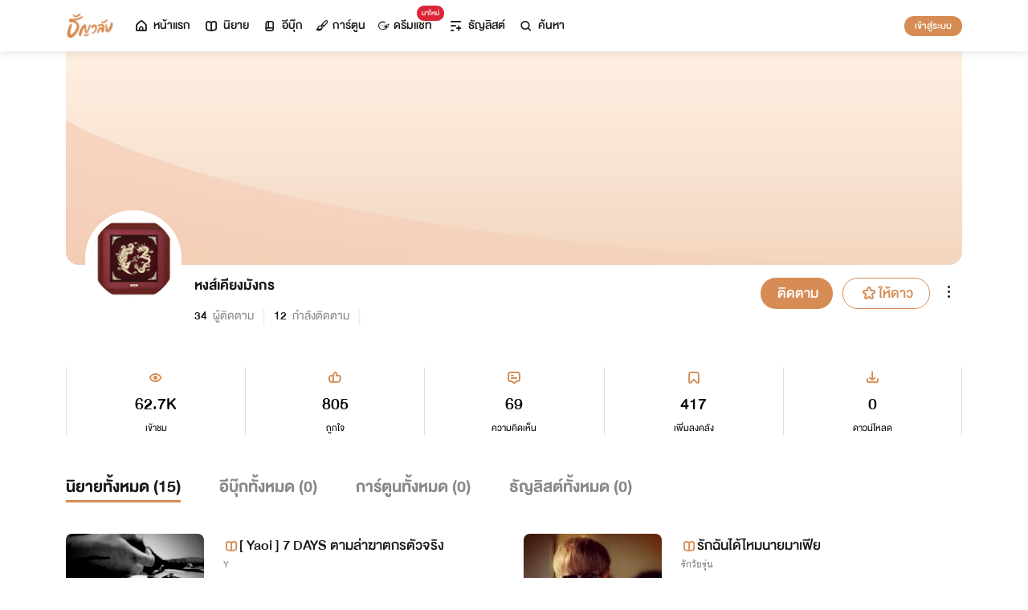

--- FILE ---
content_type: text/html; charset=utf-8
request_url: https://www.tunwalai.com/profile/764556
body_size: 39460
content:
<!DOCTYPE html>
<html lang="en">

<head>
    <meta charset="utf-8" />
    <meta name="viewport" content="width=device-width, initial-scale=1.0" />
    <title>ธัญวลัย | นิยาย นวนิยาย นิยายออนไลน์ เขียนนิยายออนไลน์</title>
        <link rel="stylesheet" href="https://cdn.tunwalai.com/lib/bootstrap5/bootstrap.min.css" />
        <link rel="stylesheet" href="https://cdn.tunwalai.com/css/site.css?117dd003300045f3b8374a9f9b2c9252" />
        <link rel="stylesheet" href="https://cdn.tunwalai.com/css/style.css?117dd003300045f3b8374a9f9b2c9252" />
        <link rel="stylesheet" href="https://cdn.tunwalai.com/css/pageList.css" />
        <link rel="stylesheet" href="https://cdn.tunwalai.com/lib/font-awesome/css/all.min.css" />
        <link rel="stylesheet" href="https://cdn.tunwalai.com/lib/wysibb/theme/default/wbbtheme.css" />
        <link rel="stylesheet"
            href="https://cdn.tunwalai.com/fonts/tunwalai-font-style.css?0d398bd6c46c4acabc16d9dc045573d0" />
        <link rel="stylesheet" href="https://cdn.tunwalai.com/lib/jquery-datatable/datatables.min.css" />
        <link rel="stylesheet"
            href="https://cdn.tunwalai.com/lib/swiper/swiper-bundle.min.css?841a60b04e7f4e7e8c141c81458d0afd" />
        <link rel="icon" href="https://cdn.tunwalai.com/favicon.png" />
        <script src="https://cdnjs.cloudflare.com/ajax/libs/jquery/3.5.1/jquery.min.js"></script>
        <script src="//cdnjs.cloudflare.com/ajax/libs/jqueryui/1.11.2/jquery-ui.min.js"></script>
        <script src="https://cdn.tunwalai.com/lib/bootstrap5/popper.min.js"></script>
        <script src="https://cdn.tunwalai.com/lib/bootstrap5/bootstrap.min.js"></script>
        <script src="https://cdn.tunwalai.com/lib/wysibb/jquery.wysibb.min.js"></script>
        <script src="https://cdn.tunwalai.com/lib/swiper/swiper-bundle.min.js?841a60b04e7f4e7e8c141c81458d0afd"></script>
        <script src="https://cdn.tunwalai.com/js/site.js?2"></script>
        <script src="https://cdn.tunwalai.com/js/tunwalai-gtag.js?117dd003300045f3b8374a9f9b2c9252"></script>
        <script src="https://cdn.tunwalai.com/js/tunwalai-core.js?117dd003300045f3b8374a9f9b2c9252"></script>
        <script src="https://cdn.tunwalai.com/js/pinto.js"></script>
    <meta property="og:type" content="website" />
        <meta name="description"
            content="อ่านนิยายออนไลน์ได้ง่ายๆ ทุกที่ทุกเวลา มีนิยายรักหลากหลายให้เลือกสรรกว่า 500,000 เรื่อง! ทั้งโรแมนติก นิยายวาย นิยายแปลถูกลิขสิทธิ์ และอีกมากมาย #อ่านฟินอินสุด หยุดไม่อยู่!" />
        <meta property="og:description"
            content="อ่านนิยายออนไลน์ได้ง่ายๆ ทุกที่ทุกเวลา มีนิยายรักหลากหลายให้เลือกสรรกว่า 500,000 เรื่อง! ทั้งโรแมนติก นิยายวาย นิยายแปลถูกลิขสิทธิ์ และอีกมากมาย #อ่านฟินอินสุด หยุดไม่อยู่!" />
        <meta name="url" content="https://www.tunwalai.com/profile/764556" />
        <meta property="og:url" content="https://www.tunwalai.com/profile/764556" />
        <meta name="title"
            content="ธัญวลัย | เขียน-อ่านนิยายออนไลน์ อ่านฟินครบรส อินสุดทุกอารมณ์ มีหลายหมวดหมู่ให้เลือกอ่าน ทั้งรายตอนและอีบุ๊ก" />
        <meta property="og:title"
            content="ธัญวลัย | เขียน-อ่านนิยายออนไลน์ อ่านฟินครบรส อินสุดทุกอารมณ์ มีหลายหมวดหมู่ให้เลือกอ่าน ทั้งรายตอนและอีบุ๊ก" />
        <meta name="image" content="https://cdn-th.tunwalai.net/files/responsive/asset/logo/Logo-Tunwalai-shared.jpg" />
        <meta property="og:image" content="https://cdn-th.tunwalai.net/files/responsive/asset/logo/Logo-Tunwalai-shared.jpg" />

    <meta itemprop="is_twitter_large" content="1">
    <meta name="twitter:card" content="summary_large_image">



        <meta name="google-site-verification" content="saiOPVJ3LM1xe9TB6iDWnni-64JQ53Lb8CwrkqFSeVc" />
        <!-- Global site tag (gtag.js) - Google Analytics -->
        <script async src="https://www.googletagmanager.com/gtag/js?id=G-CP1V442T1L"></script>
        <script>
            window.dataLayer = window.dataLayer || [];
            function gtag() { dataLayer.push(arguments); }
            gtag('js', new Date());
            var googleId = 'G-CP1V442T1L';
        </script>
    <script>
        var gtagConfig = {
            'user_id': null
        };
        gtag('config', googleId, gtagConfig);
    </script>

    <style type="text/css">
        .ic-color-gold {
            color: #BE9255;
        }

        @media only screen and (max-width: 425px) {
            .modal-content {
                margin: 30px auto;
                width: 90%;
            }
        }

        .modal-info-title {
            font-family: 'DBHelvethaicaMonX-75Bd';
            font-size: 28px;
            text-align: center;
            color: #191919;
        }

        .modal-info-message {
            font-family: 'DBHelvethaicaMonX-65Med';
            font-size: 20px;
            color: #191919;
        }

        .position-development {
            font-size: 18px;
            font-family: 'DBHelvethaicaMonX-65Med';
            position: fixed;
            width: 100%;
            z-index: 10000;
            top: 0;
            height: 0;
        }

        .development-box {
            width: fit-content;
            background-color: #fff;
            color: #d68c54;
            margin: auto;
            padding: 0 6px;
            border-radius: 8px;
            border-top-right-radius: 0;
            border-top-left-radius: 0;
            border: 1px solid #d68c54;
            border-top-color: #fff;
        }

        #alertOpenAppModal h3 {
            margin-bottom: 6px;
        }

        #alertOpenAppModal .img-app {
            margin-bottom: 16px;
        }

        #alertOpenAppModal .modal-content {
            border-radius: 16px 16px 0 0;
        }
    </style>
<script type="text/javascript">!function(T,l,y){var S=T.location,k="script",D="instrumentationKey",C="ingestionendpoint",I="disableExceptionTracking",E="ai.device.",b="toLowerCase",w="crossOrigin",N="POST",e="appInsightsSDK",t=y.name||"appInsights";(y.name||T[e])&&(T[e]=t);var n=T[t]||function(d){var g=!1,f=!1,m={initialize:!0,queue:[],sv:"5",version:2,config:d};function v(e,t){var n={},a="Browser";return n[E+"id"]=a[b](),n[E+"type"]=a,n["ai.operation.name"]=S&&S.pathname||"_unknown_",n["ai.internal.sdkVersion"]="javascript:snippet_"+(m.sv||m.version),{time:function(){var e=new Date;function t(e){var t=""+e;return 1===t.length&&(t="0"+t),t}return e.getUTCFullYear()+"-"+t(1+e.getUTCMonth())+"-"+t(e.getUTCDate())+"T"+t(e.getUTCHours())+":"+t(e.getUTCMinutes())+":"+t(e.getUTCSeconds())+"."+((e.getUTCMilliseconds()/1e3).toFixed(3)+"").slice(2,5)+"Z"}(),iKey:e,name:"Microsoft.ApplicationInsights."+e.replace(/-/g,"")+"."+t,sampleRate:100,tags:n,data:{baseData:{ver:2}}}}var h=d.url||y.src;if(h){function a(e){var t,n,a,i,r,o,s,c,u,p,l;g=!0,m.queue=[],f||(f=!0,t=h,s=function(){var e={},t=d.connectionString;if(t)for(var n=t.split(";"),a=0;a<n.length;a++){var i=n[a].split("=");2===i.length&&(e[i[0][b]()]=i[1])}if(!e[C]){var r=e.endpointsuffix,o=r?e.location:null;e[C]="https://"+(o?o+".":"")+"dc."+(r||"services.visualstudio.com")}return e}(),c=s[D]||d[D]||"",u=s[C],p=u?u+"/v2/track":d.endpointUrl,(l=[]).push((n="SDK LOAD Failure: Failed to load Application Insights SDK script (See stack for details)",a=t,i=p,(o=(r=v(c,"Exception")).data).baseType="ExceptionData",o.baseData.exceptions=[{typeName:"SDKLoadFailed",message:n.replace(/\./g,"-"),hasFullStack:!1,stack:n+"\nSnippet failed to load ["+a+"] -- Telemetry is disabled\nHelp Link: https://go.microsoft.com/fwlink/?linkid=2128109\nHost: "+(S&&S.pathname||"_unknown_")+"\nEndpoint: "+i,parsedStack:[]}],r)),l.push(function(e,t,n,a){var i=v(c,"Message"),r=i.data;r.baseType="MessageData";var o=r.baseData;return o.message='AI (Internal): 99 message:"'+("SDK LOAD Failure: Failed to load Application Insights SDK script (See stack for details) ("+n+")").replace(/\"/g,"")+'"',o.properties={endpoint:a},i}(0,0,t,p)),function(e,t){if(JSON){var n=T.fetch;if(n&&!y.useXhr)n(t,{method:N,body:JSON.stringify(e),mode:"cors"});else if(XMLHttpRequest){var a=new XMLHttpRequest;a.open(N,t),a.setRequestHeader("Content-type","application/json"),a.send(JSON.stringify(e))}}}(l,p))}function i(e,t){f||setTimeout(function(){!t&&m.core||a()},500)}var e=function(){var n=l.createElement(k);n.src=h;var e=y[w];return!e&&""!==e||"undefined"==n[w]||(n[w]=e),n.onload=i,n.onerror=a,n.onreadystatechange=function(e,t){"loaded"!==n.readyState&&"complete"!==n.readyState||i(0,t)},n}();y.ld<0?l.getElementsByTagName("head")[0].appendChild(e):setTimeout(function(){l.getElementsByTagName(k)[0].parentNode.appendChild(e)},y.ld||0)}try{m.cookie=l.cookie}catch(p){}function t(e){for(;e.length;)!function(t){m[t]=function(){var e=arguments;g||m.queue.push(function(){m[t].apply(m,e)})}}(e.pop())}var n="track",r="TrackPage",o="TrackEvent";t([n+"Event",n+"PageView",n+"Exception",n+"Trace",n+"DependencyData",n+"Metric",n+"PageViewPerformance","start"+r,"stop"+r,"start"+o,"stop"+o,"addTelemetryInitializer","setAuthenticatedUserContext","clearAuthenticatedUserContext","flush"]),m.SeverityLevel={Verbose:0,Information:1,Warning:2,Error:3,Critical:4};var s=(d.extensionConfig||{}).ApplicationInsightsAnalytics||{};if(!0!==d[I]&&!0!==s[I]){var c="onerror";t(["_"+c]);var u=T[c];T[c]=function(e,t,n,a,i){var r=u&&u(e,t,n,a,i);return!0!==r&&m["_"+c]({message:e,url:t,lineNumber:n,columnNumber:a,error:i}),r},d.autoExceptionInstrumented=!0}return m}(y.cfg);function a(){y.onInit&&y.onInit(n)}(T[t]=n).queue&&0===n.queue.length?(n.queue.push(a),n.trackPageView({})):a()}(window,document,{
src: "https://js.monitor.azure.com/scripts/b/ai.2.min.js", // The SDK URL Source
crossOrigin: "anonymous", 
cfg: { // Application Insights Configuration
    connectionString: 'InstrumentationKey=c391b68c-05dd-4d5f-8f76-c559bed61791;IngestionEndpoint=https://southeastasia-0.in.applicationinsights.azure.com/;LiveEndpoint=https://southeastasia.livediagnostics.monitor.azure.com/;ApplicationId=21752518-cca3-4d63-bfd0-09085dff4bf3'
}});</script></head>

<body>
    <header>
        
<style>
    .nav-tabs {
        border-bottom: none;
        padding-top: 12px;
    }

        .nav-tabs .nav-link {
            font-family: "DBHelvethaicaMonX-65Med";
            font-size: 20px;
            color: #888888;
            margin: 0 1rem;
            padding: 0;
        }

            .nav-tabs .nav-link:hover {
                border-color: transparent;
            }

            .nav-tabs .nav-link:focus {
                border-color: transparent;
            }

            .nav-tabs .nav-link.active {
                border-color: transparent;
                font-family: "DBHelvethaicaMonX-65Med";
                font-size: 20px;
                color: #191919;
                border-bottom: 2px solid #d68c54;
                border-right-width: 0;
                border-left-width: 0;
                border-top-width: 0;
            }

    .navbar-light .navbar-nav .nav-link {
        color: #191919;
    }

    .inbox-not-found {
        margin-top: 90px;
        text-align: center;
    }

    .inbox-image-type {
        top: unset !important;
        right: -2px !important;
        bottom: -2px !important;
    }

    .noti-box {
        right: 0;
        left: auto !important;
        width: 500px !important;
        height: 600px !important;
        border-radius: 16px;
        overflow-y: auto;
        padding-bottom: unset;
        border: none;
        padding-top: 24px;
    }

    .noti-box-mobile {
        right: 0;
        left: auto !important;
        border-radius: 16px;
        overflow-y: auto;
        padding-bottom: unset;
    }

    .badge-inbox {
        background-color: white;
        border-radius: 50%;
        padding: 2px;
        width: 24px !important;
        height: 24px !important;
    }

    .inbox-header {
        font-size: 28px;
        font-family: "DBHelvethaicaMonX-75Bd";
    }

    .new-sub-inbox-sign {
        font-size: 4px;
        background-color: #db2638;
        color: #db2638;
        margin: auto 4px !important;
    }

    .new-inbox-sign {
        font-size: 14px;
        font-family: 'DBHelvethaicaMonX-65Med';
        background-color: #db2638;
        border-radius: 17px;
        color: #fff;
        left: 0;
        top: 4px;
        height: 17px;
        min-width: 19px;
        padding: 0 4px;
        font-weight: normal;
        line-height: normal;
    }

    .inbox-tab {
        cursor: pointer;
        padding: 12px 24px;
        border-bottom: 1px solid #eaeaea;
    }

    .inbox-unread-tab {
        background-color: #fff7f2;
    }

    .inbox-message-title {
        font-size: 20px;
        font-family: "DBHelvethaicaMonX-75Bd";
        word-break: break-word;
    }

    .navbar-toggler {
        border-color: transparent !important;
    }

        .navbar-toggler:focus,
        .navbar-toggler:active,
        .navbar-toggler-icon:focus {
            outline: none;
            box-shadow: none;
            margin: 0;
        }

    .navbar {
        height: 64px;
        z-index: 10 !important;
        box-shadow: 0 2px 10px 0 rgba(0, 0, 0, 0.05);
        font-family: "DBHelvethaicaMonX-65Med";
        font-size: 20px;
        color: #191919;
    }

        .navbar.navbar-app-bar {
            height: 46px;
            box-shadow: none;
        }

    .navbar-img-icon {
        max-height: 32px;
        max-width: 60px;
    }

    .nav-item {
        display: flex;
    }

        .nav-item .dropdown-toggle::after {
            display: none;
        }

    .nav-link {
        display: flex;
        padding-right: 0.5rem;
        padding-left: 0.5rem;
        margin: auto;
    }

    .dropdown-menu {
        box-shadow: 0 2px 10px 0 rgb(0 0 0 / 10%);
    }

    .dropdown-divider {
        border: 2px solid #eaeaea;
        margin: 0.5rem;
    }

    .navbar-menu {
        margin: auto;
        display: inline;
    }

    .menu-image {
        width: 32px;
        height: 32px;
    }

    .navbar-nav {
        flex-direction: row;
    }

    .navbar-icon {
        margin-top: auto;
        margin-bottom: auto;
        margin-right: 5px;
    }

    .dropdown-item {
        display: flex;
    }

    .menu-img {
        width: 24px;
        height: 24px;
        margin-right: 5px;
    }

    .menu-collapse-fixed-top {
        position: fixed;
        top: 0;
        left: 0;
        right: 0;
        height: 100%;
        background-color: #ffffff;
        transition: none;
        overflow-x: hidden;
        z-index: 1200;
    }

        .menu-collapse-fixed-top .content {
            display: block;
        }

    .menu-collapse-under-navbar {
        position: fixed;
        top: 64px;
        left: 0;
        right: 0;
        height: 100%;
        background-color: #ffffff;
        transition: none;
        overflow-x: hidden;
        z-index: 1200;
    }

        .menu-collapse-under-navbar .content {
            padding: unset !important;
            margin-bottom: 64px;
        }

    .show {
        width: 100%;
        transition: none;
    }

    .content-divide {
        border: 2px solid #eaeaea;
        margin: 1.5rem 0;
    }

    .accordion-item {
        border: none;
        font-size: 24px;
        color: #191919;
        font-family: "DBHelvethaicaMonX-65Med";
        margin-top: 10px;
    }

    .accordion-body {
        padding-top: 0;
        padding-bottom: 0;
    }

    .disable-list-style {
        list-style-type: none;
        padding-left: 0;
        margin-bottom: 0;
    }

    .accordion-button {
        padding: 0;
        color: #191919 !important;
        background-color: #ffffff !important;
        box-shadow: none;
        font-size: 24px;
    }

        .accordion-button::after {
            font-family: "tunwalaifont";
            background-image: none;
            content: "\e962";
            height: unset;
        }

        .accordion-button:not(.collapsed) {
            box-shadow: none;
        }

            .accordion-button:not(.collapsed)::after {
                font-family: "tunwalaifont";
                background-image: none;
                content: "\e99d";
                transform: none;
                box-shadow: none;
            }

        .accordion-button:focus {
            box-shadow: none;
        }

        .accordion-button.no-sub::after {
            display: none;
        }

    .menu-profile {
        font-size: 24px;
        font-family: "DBHelvethaicaMonX-65Med";
    }

    .pull-alignment-middle {
        margin-top: auto;
        margin-bottom: auto;
        margin-right: 10px;
    }

    .pull-alignment-right {
        margin: auto;
        margin-right: 0;
    }

    .user-display-name {
        font-size: 24px;
        font-family: "DBHelvethaicaMonX-75Bd";
    }

    .user-email {
        font-size: 20px;
        font-family: "DBHelvethaicaMonX-55";
        color: #888;
    }

    .inbox-message-date {
        font-family: 'MNPaethai-Med';
        font-size: 16px;
        color: #888;
    }

    .tag-new-inbox {
        font-family: "DBHelvethaicaMonX-65Med";
        padding: 0 8px;
    }

    .mobile-menu {
        line-height: 1;
        padding-top: 24px;
    }

    #forWriterDropdown:focus {
        outline: none;
    }

    .ps-12 {
        padding-left: 12px;
    }

    #btn-close-navbar {
        padding-right: 0 !important;
        padding-bottom: 0 !important;
    }

    #btn-close-navbar i {
        top: 1px;
        position: relative;
    }

    /*equal lg*/
    @media (max-width: 991px) {
        .navbar {
            padding: 0;
        }
    }
</style>


<div class="fixed-top">
    <nav class="navbar navbar-app-bar bg-white d-none" id="nav-bar-top">
        <div class="container">
            <div class="row g-0 w-100">
                <div class="col-auto align-self-center">
                    <img src="https://cdn-th.tunwalai.net/files/responsive/asset/tanya/app-icon.png" alt="Tunwalai">
                </div>
                <div class="col ps-12">
                    <h2 class="mb-0 f-size-sm lh-1">Tunwalai ธัญวลัย</h2>
                    <p class="mb-0 font-14 lh-1">เพื่อประสบการณ์ที่ดีกว่าบนมือถือ</p>
                </div>
                <div class="col-auto">
                    <button class="btn btn-tunwalai-outline btn-sm" id="open-app" onclick="OpenAppOrStore()">เปิดแอป</button>
                    <button type="button" id="btn-close-navbar" class="btn btn-sm bg-white" onclick="closeAppTopBar()">
                        <i class="icon-tunwalai-line-cross"></i>
                    </button>
                </div>
            </div>
        </div>
    </nav>
    <nav class="navbar navbar-expand-lg navbar-light bg-light">
        <div class="container">
            <div class="navbar-left">
                <div class="navbar-menu">
                    <a class="navbar-brand" href="/">
                        <img class="navbar-img-icon" src="https://cdn-th.tunwalai.net/files/responsive/asset/logo/Logo - Tunwalai - Tunwalai.png" alt="tunwalai_logo" />
                    </a>
                </div>
            </div>
            <div class="d-flex d-lg-none">
                <ul class="navbar-nav me-auto mb-lg-0">
                        <li class="nav-item" style="padding: .25rem;">
                            <a class="nav-link" style="font-size: 24px;" href="/Search/Story">
                                <i class="navbar-icon icon-tunwalai-line-magnifying"></i>
                            </a>
                        </li>
                        <li class="nav-item" style="padding: .25rem;">
                            <button class="btn btn-tunwalai btn-sm login-button">เข้าสู่ระบบ</button>
                        </li>
                </ul>
            </div>
            <div class="navbar-collapse">
                <ul class="navbar-nav navbar-main-nav me-auto mb-2 mb-lg-0">
                    <li class="nav-item ">
                        <a class="nav-link" href="/" title="หน้าแรก">
                            <i class="navbar-icon icon-tunwalai-line-home"></i> หน้าแรก
                        </a>
                    </li>
                    <li class="nav-item ">
                        <a class="nav-link" href="/Story" title="นิยาย">
                            <i class="navbar-icon icon-tunwalai-line-novel"></i> นิยาย
                        </a>
                    </li>
                    <li class="nav-item ">
                        <a class="nav-link" href="/Ebook" title="อีบุ๊ก">
                            <i class="navbar-icon icon-tunwalai-line-ebook"></i> อีบุ๊ก
                        </a>
                    </li>
                    <li class="nav-item ">
                        <a class="nav-link" href="/Comic" title="การ์ตูน">
                            <i class="navbar-icon icon-tunwalai-line-comic font-14"></i> การ์ตูน
                        </a>
                    </li>
                    <li class="nav-item position-relative">
                        <a class="nav-link" href="https://character.tunwalai.com" title="ดรีมแชท">
                            <span class="badge new-inbox-sign position-absolute" style="left: 88%; top: -2px; transform: translateX(-50%); font-size: 12px; padding: 2px 6px; height: auto; min-width: auto;">มาใหม่</span>
                            <i class="navbar-icon icon-tunwalai-dream-chat font-14"></i> ดรีมแชท
                        </a>
                    </li>
                    <li class="nav-item ">
                        <a class="nav-link" href="/tunlists" title="ธัญลิสต์">
                            <i class="navbar-icon icon-tunwalai-line-tunlist ms-1"></i> ธัญลิสต์
                        </a>
                    </li>
                    <li class="nav-item">
                        <a class="nav-link" href="/Search/Story"><i class="navbar-icon icon-tunwalai-line-magnifying"></i> ค้นหา</a>
                    </li>
                </ul>
                
               
                <div class="d-flex d-none d-lg-block">
                    <ul class="navbar-nav me-auto mb-2 mb-lg-0">
                            <li class="nav-item">
                                <button class="btn btn-tunwalai btn-sm login-button">เข้าสู่ระบบ</button>
                            </li>
                    </ul>
                </div>
            </div>
        </div>
    
    </nav>
    <div class="swiper-container bg-white" id="scroll-nav">
        <ul class="swiper-wrapper p-0">
            <li class="swiper-slide ">
                <a class="nav-link" href="/" title="หน้าแรก">
                    <i class="navbar-icon icon-tunwalai-line-home"></i> หน้าแรก
                </a>
            </li>
            <li class="swiper-slide ">
                <a class="nav-link" href="/Story" title="นิยาย">
                    <i class="navbar-icon icon-tunwalai-line-novel"></i> นิยาย
                </a>
            </li>
            <li class="swiper-slide ">
                <a class="nav-link" href="/Ebook" title="อีบุ๊ก">
                    <i class="navbar-icon icon-tunwalai-line-ebook"></i> อีบุ๊ก
                </a>
            </li>
            <li class="swiper-slide ">
                <a class="nav-link" href="/Comic" title="การ์ตูน">
                    <i class="navbar-icon icon-tunwalai-line-comic font-14"></i> การ์ตูน
                </a>
            </li>
            <li class="swiper-slide position-relative">
                <a class="nav-link" href="https://character.tunwalai.com" title="ดรีมแชท">
                    <span class="badge new-inbox-sign position-absolute" style="left: 88%; top: 0px; transform: translateX(-50%); font-size: 10px; padding: 1px 4px; height: auto; min-width: auto;">มาใหม่</span>
                    <i class="navbar-icon icon-tunwalai-dream-chat font-14"></i> ดรีมแชท
                </a>
            </li>
            <li class="swiper-slide ">
                <a class="nav-link" href="/tunlists" title="ธัญลิสต์">
                    <i class="navbar-icon icon-tunwalai-line-tunlist ms-1"></i> ธัญลิสต์
                </a>
            </li>
            <li class="swiper-slide search-nav">
                <a class="nav-link m-0" href="/Search/Story">
                    <i class="navbar-icon icon-tunwalai-line-magnifying"></i> ค้นหา
                </a>
            </li>
        </ul>
    </div>
    
</div>
<div class="modal fade" id="confirmActivateModal" data-keyboard="false" data-backdrop="static">
    <div class="modal-dialog">
        <div class="modal-content">
            <div class="modal-body">
                <div class="float-end position-relative">
                    <button type="button" class="btn-close" data-bs-dismiss="modal" aria-label="Close"></button>
                </div>
                <div class="modal-info-title w-100" id="modalTitle">ปลดล็อกแอปธัญวลัย (แอนดรอยด์)</div>
                <div class="modal-info-message text-center mt-3 px-3">
                   เนื่องจากเหตุผลทางเทคนิคบางประการ ทำให้ผู้ใช้งานแอปธัญวลัยบนแอนดรอยด์ต้องทำการยืนยันเพื่อปลดล็อกระบบทั้งหมดของแอปก่อน จึงจะสามารถใช้งานแอปได้เหมือนเดิม
                    <br />หากท่านอยากให้แอปกลับมาเป็นเหมือนเดิม กรุณากด "ยืนยัน"
                </div>
                <div class="pt-16 d-flex">
                    <button type="button" class="btn btn-tunwalai-outline w-100 mr-16" data-bs-dismiss="modal">ยกเลิก</button>
                    <button type="button" id="btnAcivate" class="btn btn-tunwalai w-100 ">ยืนยัน</button>
                </div>
            </div>
        </div>
    </div>
</div>
<div class="modal fade" id="ActivatedModal" data-keyboard="false" data-backdrop="static">
    <div class="modal-dialog">
        <div class="modal-content">
            <div class="modal-body">
                <div class="float-end position-relative">
                    <button type="button" class="btn-close" data-bs-dismiss="modal" aria-label="Close"></button>
                </div>
                <div class="modal-info-message text-center mt-3">
                   คุณได้กดยืนยันเพื่อปลดล็อกแอปธัญวลัย (แอนดรอยด์) แล้ว สามารถใช้แอปแบบปกติได้เลยนะคะ :)
                </div>
                <div class="pt-16 d-flex">
                    <button type="button" id="btnOpenApp" class="btn btn-tunwalai w-100 ">เปิดแอปธัญวลัย</button>
                </div>
            </div>
        </div>
    </div>
</div>

<input type="hidden" id="messagePageCursor" value="" />
<input type="hidden" id="announcePageCursor" value="" />
<input type="hidden" id="totalNewCount" value="0" />
<input type="hidden" id="messageNewBadgeCount" value="0" />
<input type="hidden" id="announceNewBadgeCount" value="0" />

<script type="text/javascript">
    $(document).ready(function () {
        var isInboxMessageFirstLoad = true;
        var isInboxAnnouncementFirstLoad = true;
        var isUserBalanceFirstLoad = true;
        $("#inboxDropdown").click(function () {
            $("#inboxMessageTab").click();
        });

        $("#inboxDropdownMobile").click(function () {
            $("#inboxMessageMoblieTab").click();
        });

        $("#inboxMessageTab").click(function () {
            RemoveBadgeNew(false);
            if (isInboxMessageFirstLoad) {
                isInboxMessageFirstLoad = false;
                LoadMoreMsgInboxItems(true);
            }
        });

        $("#inboxMessageMoblieTab").click(function () {
            RemoveBadgeNew(false);
            if (isInboxMessageFirstLoad) {
                isInboxMessageFirstLoad = false;
                LoadMoreMsgInboxItems(true);
            }
        });

        $("#inboxAnnouncementTab").click(function () {
            RemoveBadgeNew(true);
            if (isInboxAnnouncementFirstLoad) {
                isInboxAnnouncementFirstLoad = false;
                LoadMoreAnnounceInboxItems(true);
            }
        });

        $("#inboxAnnouncementMobileTab").click(function () {
            RemoveBadgeNew(true);
            if (isInboxAnnouncementFirstLoad) {
                isInboxAnnouncementFirstLoad = false;
                LoadMoreAnnounceInboxItems(true);
            }
        });

        $(".profile-navbar").click(function () {
            if (isUserBalanceFirstLoad) {
                isUserBalanceFirstLoad = false;
                LoadUserBalanceData();
            }
        });

        $('#messageLoadMoreBtn').click(function () {
            $(this).hide();
            LoadMoreMsgInboxItems(false);
        });

        $('#messageLoadMoreBtnMobile').click(function () {
            $(this).hide();
            LoadMoreMsgInboxItems(false);
        });

        $('#announceLoadMoreBtn').click(function () {
            $(this).hide();
            LoadMoreAnnounceInboxItems(false);
        });

        $('#announceLoadMoreBtnMobile').click(function () {
            $(this).hide();
            LoadMoreAnnounceInboxItems(false);
        });

         $("#unlock-android").click(function () {
            if(!isUnlockAndroid)
            {
                CheckActivateUser();
            }
            else
            {
                ShowActivatedModal();
            }
        });

        $("#mobile-unlock-android").click(function () {
            $("#xsToggleMenuProfile").click();
            if(!isUnlockAndroid)
            {
                CheckActivateUser();
            }
            else
            {
                ShowActivatedModal();
            }
        });

        $("#btnAcivate").click(function () {
            ActivateUser();
        });

        $("#btnOpenApp").click(function () {
            goToStore();
        });

        var swiperNavbar = new Swiper("#scroll-nav", {
            slidesPerView: "auto",
            freeMode: {
                enabled: true,
                //sticky: true
            },
            spaceBetween: 6,
            mousewheel: true
        });

    });

    function RemoveBadgeNew(isFromAnnouncementTab) {
        var isMessageBadgeHide = $(".inboxMessageNewBadge").hasClass("d-none");
        var isAnnouncementBadgeHide = $(".inboxAnnouncementNewBadge").hasClass("d-none");
        if (isFromAnnouncementTab) {
            if (!isAnnouncementBadgeHide) {
                $(".inboxAnnouncementNewBadge").addClass("d-none");
            }

            if (isMessageBadgeHide) {
                $(".inboxNewBadge").addClass("d-none");
            }
            else {
                UpdateInboxNewCount($("#announceNewBadgeCount").val());
            }
        }
        else {
            if (!isMessageBadgeHide) {
                $(".inboxMessageNewBadge").addClass("d-none");
            }

            if (isAnnouncementBadgeHide) {
                $(".inboxNewBadge").addClass("d-none");
            }
            else {
                UpdateInboxNewCount($("#messageNewBadgeCount").val());
            }
        }
    }

    function UpdateInboxNewCount(decrease) {
        var total = $("#totalNewCount").val();
        total -= decrease;
        var totalText = total > 99 ? "99+" : total;
        $(".new-inbox-sign").html(totalText);
    }

    function LoadMoreMsgInboxItems(isFirstLoad) {
        $.ajax({
            url: '/MemberInbox/LoadMoreMsgInbox',
            type: "POST",
            data: {
                cursor: $('#messagePageCursor').val(),
            },
            success: function (data) {
                if (data.isSuccess) {
                    if (data.totalItemCount > 0) {
                        $('#messagePageCursor').val(data.nextPage);
                        $('#inboxMessageData').append(data.items);
                        $('#inboxMessageDataMobile').append(data.items);
                        $('#messageLoadMoreBtn').show();
                        $('#messageLoadMoreBtnMobile').show();
                    }
                    else {
                        if (isFirstLoad) {
                            $(".inbox-message-not-found").show();
                        }
                    }

                    //add click event handle
                    $('.msg-type').on("click", function () {
                        var url = $(this).attr('data-markReadUrl');
                        var webLink = $(this).attr('data-webLink');
                        var unreadMsg = $(this).hasClass("inbox-unread-tab")
                        if (unreadMsg) {
                            $(this).removeClass('inbox-unread-tab');
                            $.ajax({
                                url: url,
                                type: "GET",
                                success: function (data) {
                                }
                            });
                        }

                        if (webLink !== '') {
                            window.location = webLink;
                        }
                    });

                    if (isFirstLoad) {
                        var badgeCount = $("#messageNewBadgeCount").val();
                        var msgItem = "#inboxMessageData > .msg-type";
                        var msgItemMobile = "#inboxMessageDataMobile > .msg-type";
                        ApplyNewBadge(badgeCount, msgItem);
                        ApplyNewBadge(badgeCount, msgItemMobile);
                        ResetCount('/MemberInbox/ResetMsgCount');
                    }
                }
            },
            error: function (err) {
                if (isFirstLoad) {
                    $(".inbox-message-not-found").show();
                }
            }
        });
    }

    function LoadUserBalanceData() {
        $.ajax({
            url: '/Home/LoadUserBalanceData',
            type: "GET",
            success: function (response) {
                $('.user-coin-text').text(response.coinBalance);
                $('.user-ticket-text').text(response.ticketBalance);
                $('.user-key-text').text(response.keyBalance);
                $('.user-vip-text').text(response.vipText);
            },
            error: function (err) {
                $('.user-coin-text').text(0);
                $('.user-ticket-text').text(0);
                $('.user-key-text').text(0);
                $('.user-vip-text').text("ไม่มีสิทธิ์ VIP");
            }
        });
    }

    function LoadMoreAnnounceInboxItems(isFirstLoad) {
        $.ajax({
            url: '/MemberInbox/LoadMoreAnnounceInbox',
            type: "POST",
            data: {
                cursor: $("#announcePageCursor").val(),
            },
            success: function (data) {
                if (data.isSuccess) {
                    if (data.totalItemCount > 0) {
                        $('#announcePageCursor').val(data.nextPage);
                        $('#inboxAnnouncementData').append(data.items);
                        $('#inboxAnnouncementDataMobile').append(data.items);
                        $('#announceLoadMoreBtn').show();
                        $('#announceLoadMoreBtnMobile').show();
                    }
                    else {
                        if (isFirstLoad) {
                            $(".inbox-announcement-not-found").show();
                        }
                    }

                    //add click event handle
                    $('.announce-type').on("click", function () {
                        var url = $(this).attr('data-markReadUrl');
                        var webLink = $(this).attr('data-webLink');
                        var unreadAnnounce = $(this).hasClass("inbox-unread-tab")
                        if (unreadAnnounce) {
                            $(this).removeClass('inbox-unread-tab');
                            $.ajax({
                                url: url,
                                type: "GET",
                                success: function () {
                                }
                            });
                        }

                        if (webLink !== '') {
                            window.location = webLink;
                        }
                    });

                    if (isFirstLoad) {
                        var badgeCount = $("#announceNewBadgeCount").val();
                        var announceItem = "#inboxAnnouncementData > .announce-type";
                        var announceItemMobile = "#inboxAnnouncementDataMobile > .announce-type";
                        ApplyNewBadge(badgeCount, announceItem);
                        ApplyNewBadge(badgeCount, announceItemMobile);
                        ResetCount('/MemberInbox/ResetAnnounceCount');
                    }
                }
            },
            error: function (err) {
                if (isFirstLoad) {
                    $(".inbox-announcement-not-found").show();
                }
            }
        });
    }

    function ApplyNewBadge(badgeCount, itemPosition) {
        var item = $(itemPosition);
        for (var i = 0; i < badgeCount; i++) {
            $(item[i]).find(".tag-new-inbox").show();
        }
    }

    function ResetCount(resetUrl) {
        $.ajax({
            url: resetUrl,
            type: "POST",
            success: function (data) {
            }
        });
    }

</script>

    </header>
    <div id="main-body">
        <div class="position-fixed top-1 w-100" style="z-index: 100000;">
            <div id="successToast" class="toast toast-success m-auto show" style="display: none;" role="alert"
                aria-live="assertive" aria-atomic="true">
                <div class="toast-body">
                    <div class="toast-icon-correct"><i class="icon-tunwalai-line-check"></i></div>
                    <span class="toastSuccessTitleMessage" id="toastSuccessTitleMessage">สำเร็จ </span>
                    <span class="toastSuccessMessage" id="toastSuccessMessage"></span>
                </div>
            </div>
        </div>
        <div class="position-fixed top-1 w-100" style="z-index: 100000;">
            <div id="errorToast" class="toast toast-error m-auto show" style="display: none;" role="alert"
                aria-live="assertive" aria-atomic="true">
                <div class="toast-body">
                    <div class="toast-icon-error"><i class="icon-tunwalai-line-cross"></i></div>
                    <span class="toastErrorTitleMessage" id="toastErrorTitleMessage">ไม่สำเร็จ </span>
                    <span class="toastErrorMessage" id="toastErrorMessage"></span>
                </div>
            </div>
        </div>
        
<style>
    .profile-cover {
        border-radius: 0 0 16px 16px;
        max-height: 275px;
        overflow: hidden;
        background-repeat: no-repeat;
        background-position: center;
        background-size: cover;
    }

    .profile-img {
        width: 120px;
        height: 120px;
        margin-top: -68px;
        border: solid 8px #fff;
    }

    .text-grey {
        color: #888;
    }

    .font-20 {
        font-size: 20px;
    }

    .font-med65 {
        font-family: 'DBHelvethaicaMonX-65Med';
    }

    .font-55 {
        font-family: 'DBHelvethaicaMonX-55';
    }

    .total_sub p::after {
        content: "|";
        height: auto;
        width: auto;
        color: #eeeeee;
        padding: 0px 10px;
        font-size: 2rem;
        font-weight: lighter;
    }

    .list-inline {
        padding-left: 0;
        list-style: none;
    }

    .list-inline-item {
        display: inline-block;
    }

        .list-inline-item:not(:last-child) {
            margin-right: 0.5rem;
        }

    #ddlHeadMenu {
        position: relative;
        top: 6px;
    }

        #ddlHeadMenu:focus-visible {
            outline: unset;
        }

        #ddlHeadMenu:focus {
            outline: none;
        }

    .dropdown-toggle::after {
        border: none;
    }

    .dropdown-menu {
        width: 117px;
    }

    .dropdown-menu--top-bar {
        min-width: 159px;
        border-radius: 8px;
        box-shadow: 0 2px 10px 0 rgba(0, 0, 0, 0.1);
        border: none;
        padding: 12px 0;
    }

    .dropdown-menu.dropdown-menu--top-bar.show {
        transform: none !important;
        right: 0 !important;
        left: auto !important;
        top: 35px !important;
    }

    .dropdown-menu--top-bar li a {
        padding: 5px 16px;
        display: flex;
        align-items: center;
        font-size: 20px;
        font-family: 'DBHelvethaicaMonX-65Med';
        white-space: nowrap;
    }

        .dropdown-menu--top-bar li a i {
            margin-right: 11px;
            font-size: 24px;
        }

        .dropdown-menu--top-bar li a:hover {
            color: #191919 !important;
            background: #fff7f2;
        }

    .donate-writer {
        text-align: center;
        margin-top: 16px;
    }

    .donate-box {
        width: 202px;
        height: 48px;
        padding: 8px 25px 20px 27px;
        margin: 16px 10px 6px 0;
        border-radius: 8px;
        border: solid 1px #ddd;
        background-color: #fff;
        text-align: center;
        cursor: pointer;
    }

    .donate-radio > input[type=radio]:checked + label {
        border: solid 1px #d68c54;
        background-color: #fff7f2;
    }

    .comment-row {
        border-bottom: solid 1px #eaeaea;
        min-height: 100px;
    }

    #fanboardList .comment-row {
        border-bottom: none;
        border-top: solid 1px #eaeaea;
        padding-top: 16px;
        padding-bottom: 8px;
    }

    #fanboardList tr:first-child .comment-row {
        border-top: none;
    }

    .comment-commenter {
        font-family: DBHelvethaicaMonX-65Med;
        font-size: 20px;
    }

    .comment-message {
        font-family: MNPaethai;
        font-size: 20px;
    }

        .comment-message img {
            height: 75px;
        }

    .comment-chapter {
        font-family: MNPaethai-Med;
        font-size: 16px;
        color: #888;
    }

    .comment-reply-button {
        margin-top: 50px;
        font-family: DBHelvethaicaMonX-65Med;
        font-size: 20px;
        color: #d68c54;
        cursor: pointer;
    }

    .comment.table thead {
        display: none !important;
    }

    table.dataTable {
        border-bottom: none !important;
    }

        table.dataTable thead th {
            border-bottom: none !important;
        }

    .wbb-toolbar {
        font-size: 20px;
        line-height: 1.4;
    }

    .table-no-data {
        height: 88px;
        border-radius: 8px;
        background-color: #fafafa;
        margin-top: 48px;
    }

    .table-no-data-text {
        font-family: DBHelvethaicaMonX-65Med;
        font-size: 20px;
        color: #888;
    }

    .del-comment {
        cursor: pointer;
        border: none;
        background: transparent;
    }

    .story-tab-detail {
        font-size: 24px;
    }

    .story-segment img {
        max-width: 90%;
        height: auto !important;
    }

    .story-segment.collapse {
        max-height: 98px;
        position: relative;
        display: block;
        overflow: hidden;
    }

        .story-segment.collapse::after {
            position: absolute;
            left: 0;
            bottom: -65px;
            width: 100%;
            height: 80px;
            content: "";
            background: linear-gradient(to bottom, #ffffff4f 0%,#ffffffd6 50%);
        }

        .story-segment.collapse p {
            line-height: 1.2;
            font-family: 'MNPaethai';
        }

        .story-segment.collapse.show {
            max-height: none;
            height: auto;
        }

            .story-segment.collapse.show::after {
                display: none;
            }

    .collapse-story {
        font-size: 20px !important;
        font-family: 'DBHelvethaicaMonX-65Med';
    }

    .story-stats-icon {
        color: #d68c54;
    }

    .main-content {
        padding: 0;
    }

    .library-header {
        line-height: 1;
        margin-bottom: 26px;
        font-family: 'DBHelvethaicaMonX-65Med';
        font-size: 20px;
        padding: 32px 0 5px 0;
        z-index: 1001;
    }

    .sub-header {
        font-size: 28px;
        font-family: 'DBHelvethaicaMonX-75Bd';
    }

    #searchData h2,
    #searchTunlistData h2 {
        font-family: 'DBHelvethaicaMonX-65Med';
        font-size: 20px;
        margin-top: -10px;
    }

    .sub-header.active {
        color: #191919;
        border-bottom: 3px solid #d68c54;
    }

    .sub-header > a {
        color: #888;
    }

    .sub-header {
        font-size: 28px;
    }

        .sub-header.active a {
            color: #191919;
        }

    .stats-text,
    .comment-amout a {
        color: #d68c54 !important;
    }

    .page-topic {
        font-size: 32px;
        font-family: "DBHelvethaicaMonX-75Bd";
    }

        .page-topic a {
            color: #888;
        }

    .blog-comment-content {
        margin-bottom: 48px;
    }

    .small-column-auto {
        padding: 1px 0 1px 24px;
        margin-bottom: 10px;
    }

    .stats-group .col:nth-child(odd) {
        border-right: solid 1px #ddd;
    }

    .stats-group i {
        margin-right: 12px;
    }

    .dropdown-menu-text {
        font-family: DBHelvethaicaMonX-65Med;
        font-size: 20px;
        color: #191919;
    }

    /*Fan board*/
    #fanboard-message,
    .wysibb {
        border-radius: 8px;
    }

    #fanboard-message {
        padding: 4px 16px;
        font-size: 20px;
        font-family: 'MNPaethai';
    }

    /*sound switch btn*/
    .switch {
        position: relative;
        display: inline-block;
        width: 44px;
        height: 24px;
    }

        .switch input {
            opacity: 0;
            width: 0;
            height: 0;
        }

    .slider {
        position: absolute;
        cursor: pointer;
        top: 0;
        left: 0;
        right: 0;
        bottom: 0;
        background-color: #ccc;
        -webkit-transition: .4s;
        transition: .4s;
    }

        .slider:before {
            position: absolute;
            content: "";
            height: 20px;
            width: 20px;
            left: 2px;
            bottom: 2px;
            background-color: white;
            -webkit-transition: .4s;
            transition: .4s;
        }

    input:checked + .slider {
        background-color: #06c7a0;
    }

    input:focus + .slider {
        box-shadow: 0 0 1px #2196F3;
    }

    input:checked + .slider:before {
        -webkit-transform: translateX(20px);
        -ms-transform: translateX(20px);
        transform: translateX(20px);
    }

    .slider.round {
        border-radius: 34px;
    }

        .slider.round:before {
            border-radius: 50%;
        }
    .fanboard-nav {
        min-width: 139px;
        max-width: 139px;
    }
        .fanboard-nav.show,
        .comment-nav.show,
        .review-nav,
        .storefront-nave.show {
            right: 0 !important;
            left: auto !important;
            transform: none !IMPORTANT;
            top: 35px !important;
        }
        .review-nav {
            right: 8px !important;
        }
    #fanboardMenu,
    #commentMenu {
        height: 24px;
    }

    #commentMenu {
        position: relative;
        top: 6px;
    }
        #fanboardMenu.show {
            width: auto !important; 
        }

    .comment-nav,
    .review-nav {
        min-width: 63px;
        max-width: 63px;
    }

    .storefront-nav {
        min-width: 112px;
        max-width: 112px;
    }

    #comment-message-validate i {
        top: 3px;
    }

    .icon-cart-cross {
        width: 25px;
        height: 24px;
        display: block;
        background-repeat:no-repeat;
        background-image: url("data:image/svg+xml,%3Csvg width='25' height='24' viewBox='0 0 25 24' fill='none' xmlns='http://www.w3.org/2000/svg'%3E%3Cpath d='M8.95414 20.1349C9.70304 20.1349 10.3101 19.5277 10.3101 18.7789C10.3101 18.03 9.70304 17.4229 8.95414 17.4229C8.20525 17.4229 7.59814 18.03 7.59814 18.7789C7.59814 19.5277 8.20525 20.1349 8.95414 20.1349Z' fill='white'/%3E%3Cpath d='M15.2803 20.1349C16.0292 20.1349 16.6363 19.5277 16.6363 18.7789C16.6363 18.03 16.0292 17.4229 15.2803 17.4229C14.5314 17.4229 13.9243 18.03 13.9243 18.7789C13.9243 19.5277 14.5314 20.1349 15.2803 20.1349Z' fill='white'/%3E%3Cpath d='M19.5693 7.91395C19.097 7.46278 18.4653 7.21687 17.8123 7.22995H7.9123L7.7383 5.84295C7.67406 5.29795 7.41182 4.79555 7.00142 4.43125C6.59102 4.06694 6.06107 3.86612 5.5123 3.86695H5.1213C4.8537 3.86695 4.59706 3.97325 4.40783 4.16248C4.21861 4.3517 4.1123 4.60834 4.1123 4.87595V4.87595C4.1123 5.14355 4.21861 5.40019 4.40783 5.58942C4.59706 5.77864 4.8537 5.88495 5.1213 5.88495H5.5123C5.56698 5.88564 5.6195 5.90639 5.65987 5.94326C5.70025 5.98014 5.72567 6.03056 5.7313 6.08495L6.7403 13.9939C6.80403 14.5385 7.06554 15.0407 7.47517 15.4052C7.8848 15.7697 8.41401 15.971 8.9623 15.9709H15.7693C16.5789 15.9702 17.3659 15.704 18.0097 15.213C18.6535 14.7221 19.1184 14.0335 19.3333 13.2529L20.1713 10.2059C20.2831 9.80437 20.2859 9.38025 20.1794 8.97723C20.0729 8.57421 19.8609 8.20685 19.5653 7.91295L19.5693 7.91395ZM17.3943 12.7189C17.2957 13.0734 17.084 13.3859 16.7914 13.6089C16.4987 13.8318 16.1412 13.953 15.7733 13.9539H8.9663C8.9115 13.9537 8.85874 13.9331 8.81827 13.8961C8.7778 13.8592 8.75251 13.8085 8.7473 13.7539L8.1723 9.24695H17.9123C17.9643 9.24648 18.0156 9.25808 18.0624 9.28083C18.1091 9.30357 18.1499 9.33685 18.1816 9.37804C18.2133 9.41923 18.235 9.46721 18.245 9.51821C18.255 9.56921 18.2531 9.62183 18.2393 9.67195L17.3943 12.7189Z' fill='white'/%3E%3Cpath d='M5.11531 17.6569L17.8432 4.92899C18.0308 4.74145 18.2851 4.63609 18.5503 4.63609C18.8156 4.63609 19.0699 4.74145 19.2574 4.92899C19.445 5.11652 19.5503 5.37087 19.5503 5.63609C19.5503 5.90131 19.445 6.15566 19.2574 6.3432L6.52952 19.0711C6.34199 19.2587 6.08763 19.364 5.82242 19.364C5.5572 19.364 5.30285 19.2587 5.11531 19.0711C4.92777 18.8836 4.82242 18.6292 4.82242 18.364C4.82242 18.0988 4.92777 17.8444 5.11531 17.6569V17.6569Z' fill='white'/%3E%3C/svg%3E%0A");
    }

    .hide-post .img-circle,
    .hide-post .comment-commenter,
    .hide-post .comment-message,
    .hide-post .comment-amout {
        opacity: 0.5;
    }

    .hide-post .comment-message {
        font-style: italic;
    }

    table.dataTable#fanboardList tbody td {
        padding-top: 0;
        padding-bottom: 0;
    }

    [contenteditable=true]:empty:not(:focus):before {
        content: "แสดงความคิดเห็นเลย...";
        color: #888;
    }

    .small-column-auto p {
        color: #000;
    }

    .pointer {
        cursor: pointer;
    }

    #statsModal hr {
        opacity: 1;
        background-color: #EAEAEA;
        margin: 1.5rem 0;
    }

    .item-content .badge-md img.badge-icon {
        height: 24px !important;
        width: 24px !important;
    }

    

    @media (min-width: 1400px) {
        .main-content .container.container-inner,
        .blog-comment-content .container {
            max-width: 980px;
            margin: 0 auto;
        }
    }

    @media (min-width: 768px) {
        .md-position-absolute {
            position: absolute !important;
        }

        .blog-comment-content {
            margin-bottom: 68px;
        }

        .stats-group .col:nth-child(odd) {
            border-right: none;
        }

        .stats-group .col {
            border-left: solid 1px #ddd;
        }

            .container-visitor .stats-group .col:nth-child(4),
            .container-owner .stats-group .col:nth-child(7) {
                border-right: solid 1px #ddd !important;
            }

        .stats-group .small-column-auto {
            flex-direction: column;
        }

        .small-column-auto {
            padding: 1px 0;
            margin-bottom: 0;
        }

        .row-cols-md-8>* {
            flex: 0 0 auto;
            width: 12.4%;
        }

        .stats-group i {
            margin-right: 0;
            margin-bottom: 7px;
        }

        .stats-group p {
            font-size: 28px;
            margin-bottom: 7px !important;
        }

            .stats-group p.story-stats-text {
                font-size: 16px;
                font-family: "DBHelvethaicaMonX-55";
                margin: 0 !important;
            }

        .container-visitor .stats-group .col:first-child {
            order: 0;
        }

        .container-visitor .stats-group .col:nth-child(3) {
            order: 1;
        }

        .container-visitor .stats-group .col:last-child {
            order: 2;
        }

        .container-visitor .stats-group .col:nth-child(2) {
            order: 3;
        }

        .container-visitor .stats-group .col:nth-child(4) {
            order: 4;
        }

        .container-owner .stats-group .col:nth-child(5) {
            order: 7;
        }

        .container-owner .stat-group .col:nth-child(6) {
            order: 5;
        }

        .container-owner .stats-group .col:nth-child(7) {
            order: 8;
        }

        .container-owner .stats-group .col:nth-child(8) {
            order: 6;
        }
    }

    @media (max-width: 767px) {
        .btn-star {
            width: 37px;
            height: 37px;
            padding: 0 !important;
            justify-content: center;
        }
        .page-topic,
        .page-topic a {
            font-size: 28px;
        }

        .container-owner .stats-group .col:nth-child(6) {
            order: 2;
        }

        .container-owner .stats-group .col:nth-child(2) {
            order: 3;
            border-right: solid 1px #ddd;
        }

        .container-owner .stats-group .col:nth-child(8) {
            order: 4;
        }

        .container-owner .stats-group .col:nth-child(3) {
            order: 5;
        }

        .container-owner .stats-group .col:nth-child(4) {
            order: 7;
        }

        .container-owner .stats-group .col:nth-child(5) {
            order: 6;
            border-right: none;
        }

        .container-owner .stats-group .col:nth-child(7) {
            order: 8;
            border-right: none;
        }

        .section-title {
            font-size: 28px;
        }
    }

    @media (max-width: 579px) {
        .page-topic a {
            font-size: 20px;
        }
    }

    @media (max-width: 575px) {
        .table-no-data {
            margin-top: 0;
        }

        #commentCount {
            position: relative !important;
            top: 0px !important;
            left: 0px !important;
        }
    }

    @media (max-width: 320px) {
        .small-column-auto {
            padding-left: 4px;
        }
        .stats-group i {
            margin-right: 4px;
        }
    }

    .align-center {
        text-align: center
    }

    .align-right {
        text-align: right
    }

    .align-left {
        text-align: justify;
        text-indent: 30px;
    }

        .align-left.unindented {
            text-align: left;
            text-indent: 0px;
        }

    .bold {
        font-weight: bold;
    }

    .italic {
        font-style: italic;
    }

    .indent {
        text-indent: 30px;
    }

    .header {
        font-weight: bold;
        font-size: 1.5em;
    }

    .subheader {
        font-weight: bold;
        font-size: 1.25em;
    }

    #fanboardList .comment-row .col-auto {
        max-width: 32px;
    }

    @media (max-width: 320px) {
        .sub-header {
            font-size: 24px;
        }

        .sub-header.me-5 {
            margin-right: 14px !important;
        }

        .page-topic a,
        #onLabel {
            font-size: 18px;
        }
    }

    @media (max-width: 290px) {
        .page-topic a {
            font-size: 17px;
        }
        #onLabel {
            font-size: 14px;
        }
        .page-topic.me-4 {
            margin-right: 8px !important;
        }
    }

</style>

<section class="profile-header">
    <div class="container">
        <div class="row">
            <div class="col-12">
                <div class="profile-cover w-100 d-flex justify-content-end">
                    <img src="https://cdn-th.tunwalai.net/files/member/default-cover-profile.jpg" alt="Profile cover" class="img-fluid img-cover mx-auto w-100" />
                </div>

                <div class="d-xl-flex flex-row justify-content-between mb-3 w-100 position-relative">
                    <div class="d-md-inline-flex flex-row">
                        <div class="me-md-3 ms-md-4 position-relative text-center">
                                <img src="https://cdn-th.tunwalai.net/files/profile/764556/636581033285833272-member.jpg" class="profile-img rounded-circle img-cover" alt="profile avatar" />
                        </div>
                        <div class="lh-1" style="padding-top: 12px;">
                            <h1 id="displayName" class="fw-bolder mb-0 text-center text-md-start f-bold-75 font-24">
                                หงส์เคียงมังกร
                            </h1>
                            <div class="align-items-center d-flex flex-column flex-md-row py-2">
                                <div class="mb-2 mb-md-0 total_sub d-flex align-items-center font-20">
                                    <p class="align-items-center d-flex mb-0">
                                        <span style="cursor: pointer;" id="followerBtn">
                                            <span id="totalSub" class="font-med65">34</span>
                                            <span class="text-grey ms-1 font-55">ผู้ติดตาม</span>
                                        </span>
                                    </p>
                                    <p class="align-items-center d-flex mb-0">
                                        <span style="cursor: pointer;" id="followingBtn">
                                            <span id="totalFollowing" class="font-med65">12</span>
                                            <span class="text-grey ms-1 font-55">กำลังติดตาม</span>
                                        </span>
                                    </p>
                                </div>
                                <ul class="social mb-0 list-inline">
                                </ul>
                            </div>
                        </div>
                    </div>
                    <div class="d-flex justify-content-center pt-3">

                            <button id="unfollow" type="button" class="btn btn-tunwalai-outline align-items-center me-2 ms-2 justify-content-center ps-0 pe-0" style="width: 110px;">
                                ติดตามแล้ว
                            </button>
                            <button id="follow" type="button" class="btn btn-tunwalai align-items-center me-2 ms-2 justify-content-center" style="width: 90px;">
                                ติดตาม
                            </button>
                                <div class="col-auto">
                                    <a class="btn btn-tunwalai-outline btn-star d-flex align-items-center me-2 ms-1" href="/Home/CallServiceLogin?returnUrl=%2Fprofile%2F764556">
                                        <i class="icon-tunwalai-line-star md-me-1"></i> <span class="d-none d-md-block">ให้ดาว</span>
                                    </a>
                                </div>
                            <div class="col-auto text-end position-relative">
                                <a href="#" class="dropdown-toggle d-flex ms-1" id="ddlHeadMenu" data-bs-toggle="dropdown" aria-expanded="false">
                                    <i class="icon-tunwalai-line-kebab" style="font-size: 24px; font-weight: 400;"></i>
                                </a>
                                <ul class="dropdown-menu dropdown-menu--top-bar" style="width: 220px" aria-labelledby="ddlHeadMenu">
                                        <li onclick="block_user(1)" style="cursor: pointer">
                                            <a class="dropdown-menu-text" data-bs-toggle="modal" data-bs-target="#shareModal">
                                                <i class="icon-tunwalai-line-block"></i>บล็อกผู้ใช้งาน
                                            </a>
                                        </li>
                                </ul>
                            </div>
                    </div>

                </div>
            </div>
        </div>
    </div>
</section>

<section class="main-content">
    <div class="container container-inner">
        
     </div>
     <div class="container container-visitor container-inner">
        <div class="row row-cols-2 row-cols-md-5 g-0 mt-4 stats-group">
                <div class="col text-left">
                    <div class="small-column-auto d-flex align-items-center">
                        <i class="icon-tunwalai-line-eye font-24 story-stats-icon"></i>
                        <p class="font-20 font-med65 mb-0 lh-1">62.7K</p>
                        <p class="ms-2 font-med65 story-stats-text font-20 mb-0 lh-1">เข้าชม</p>
                    </div>
                </div>
                <div class="col text-left">
                <div class="small-column-auto d-flex align-items-center pointer" id="bookmarkModal">
                        <i class="icon-tunwalai-line-bookmark font-24 story-stats-icon"></i>
                        <p class="font-20 font-med65 mb-0 lh-1">417</p>
                        <p class="ms-2 font-med65 story-stats-text font-20 mb-0 lh-1">เพิ่มลงคลัง</p>
                    </div>
                </div>
                <div class="col text-left">
                <div class="small-column-auto d-flex align-items-center pointer" id="likeModal">
                        <i class="icon-tunwalai-line-thumb font-24 story-stats-icon"></i>
                        <p class="font-20 font-med65 mb-0 lh-1">805</p>
                        <p class="ms-2 font-med65 story-stats-text font-20 mb-0 lh-1">ถูกใจ</p>
                    </div>
                </div>
                <div class="col text-left">
                    <div class="small-column-auto d-flex align-items-center">
                        <i class="icon-tunwalai-line-download font-24 story-stats-icon"></i>
                        <p class="font-20 font-med65 mb-0 lh-1">0</p>
                        <p class="ms-2 font-med65 story-stats-text font-20 mb-0 lh-1">ดาวน์โหลด</p>
                    </div>
                </div>
                <div class="col text-left">
                <div class="small-column-auto d-flex align-items-center pointer" id="commentModal">
                        <i class="icon-tunwalai-line-comment font-24 story-stats-icon"></i>
                        <p class="font-20 font-med65 mb-0 lh-1" id="stat_comment">69</p>
                        <p class="ms-2 font-med65 story-stats-text font-20 mb-0 lh-1">ความคิดเห็น</p>
                    </div>
                </div>
        </div>
     </div>

     <div id="store-list-data">

     </div>

     <div class="container container-inner">
        <div class="library-header position-relative" id="myWorks">
            <div class="justify-content-center">
                <div class="row">
                    <div class="col-12 mt-16 d-flex">
                        <h2 class="sub-header sub-header--story active me-5 active">
                            <a href="#novellibrary" id="story-btn">นิยายทั้งหมด (<span id="total_story"></span>)</a>
                        </h2>
                        <h2 class="sub-header sub-header--ebook me-5">
                            <a href="#ebooklibrary" id="ebook-btn">อีบุ๊กทั้งหมด (<span id="total_ebook"></span>)</a>
                        </h2>
                        <h2 class="sub-header sub-header--comic me-5">
                            <a href="#comiclibrary" id="comic-btn">การ์ตูนทั้งหมด (<span id="total_comic"></span>)</a>
                        </h2>
                        <h2 class="sub-header sub-header--tunlist">
                            <a href="#tunlistlibrary" id="tunlist-btn">ธัญลิสต์ทั้งหมด (<span id="total_tunlist"></span>)</a>
                        </h2>
                    </div>
                </div>
            </div>
        </div>
        <div class="row row-section mt-0 pb-5 hide" id="searchData">
        </div>
        <div class="row row-section mt-0 pb-5 d-none emptyData">
            <div class="empty-state">
                <p class="text-center mt-4 mt-md-5">
                    <img src="https://cdn-th.tunwalai.net/files/responsive/asset/tanya/tunya_writer.png" alt="No data available">
                </p>
                <p class="text-center nodata font-24"></p>
            </div>
        </div>
    </div>
</section>

<section class="blog-comment-content">
    <div class="container mb-3" style="border-radius: 8px;">
        <div class="row g-0 pb-16">
                <div class="d-flex col-7 mb-2">
                    <h2 class="page-topic mb-2 sub-header sub-header-comment active me-4 me-md-5">
                            
                        <a href="#comment" title="แสดงความคิดเห็น" id="btn-comment">แสดงความคิดเห็น</a>
                    </h2>
                        <h2 class="page-topic sub-header sub-header-fanboard mb-2">
                            <a href="#fanboard" title="แฟนบอร์ด" id="btn-fanboard">แฟนบอร์ด</a>
                        </h2>
                </div>
                <div class="col-5 d-flex align-items-center justify-content-end mb-md-0 mb-3">
                </div>
                <div class="show-comment">
                        <div class="col-12 mb-4">
                               <style>
    .comment-signup {
        background-color: #FFF7F2;
        border-radius: 8px;
        border: solid 1px #FFF7F2;
        height: 175px;
        padding: 45px;
    }
</style>
<div class="col-12 text-center comment-signup" >    
    <p class="font-20 f-normal-65">กรุณาเข้าสู่ระบบเพื่อแสดงความคิดเห็น</p>
    <button onclick="redirectLogin('')" class="btn btn-tunwalai login-button-review f-normal-65 font-24">เข้าสู่ระบบ</button>
</div>
<script>
        $(".login-button-review").click(function () {
            window.location.href = "/Home/CallServiceLogin?returnUrl=" + window.location.pathname;
        });
</script>

                        </div>
                </div>
                    <div class="show-fanboard d-none" id="fanboard">
                            <style>
    .comment-signup {
        background-color: #FFF7F2;
        border-radius: 8px;
        border: solid 1px #FFF7F2;
        height: 175px;
        padding: 45px;
    }
</style>
<div class="col-12 text-center comment-signup" >    
    <p class="font-20 f-normal-65">กรุณาเข้าสู่ระบบเพื่อพิมพ์ข้อความบนแฟนบอร์ด</p>
    <button onclick="redirectLogin('#fanboard')" class="btn btn-tunwalai login-button-review f-normal-65 font-24">เข้าสู่ระบบ</button>
</div>
<script>
        $(".login-button-review").click(function () {
            window.location.href = "/Home/CallServiceLogin?returnUrl=" + window.location.pathname;
        });
</script>

                    </div>
            
        </div>
        <div class="show-comment">
            <div class="col-12 comments position-relative mt-3">
                <input id="loginId" name="loginId" type="hidden" value="0" />
                <input id="profileId" name="profileId" type="hidden" value="764556" />
                <input id="statusAdmin" name="statusAdmin" type="hidden" value="False" />
                <h2 class="page-topic position-relative md-position-absolute mb-0" style="top: -50px;" id="commentCount">ความคิดเห็นทั้งหมด (<span id="totalComment"></span>)</h2>
                <div id="noDataComments" style="padding-bottom: 50px;">
                    <div class="table-no-data align-items-center d-flex justify-content-center"><span class="table-no-data-text ">ยังไม่มีการแสดงความคิดเห็น</span></div>
                </div>

                <table style=" width: 100%; table-layout: fixed; margin-bottom: 10px; margin-top: 10px;" id="tbComment"></table>
                
            </div>

            <div id="commentReply"></div>
        </div>
            <div class="show-fanboard d-none">
                <div class="col-12 comments position-relative mt-2">
                    <div class="page-topic position-relative md-position-absolute" id="fanboardCount">แฟนบอร์ดทั้งหมด (<span id="totalFanboard"></span>)</div>
                    <div id="noDataFanboard" class="d-none">
                        <div class="table-no-data align-items-center d-flex justify-content-center"><span class="table-no-data-text">ไม่มีแฟนบอร์ด</span></div>
                    </div>
                    <div class="col-12 container-fanboard-datatable">
                        <table class="table mb-4 pb-1 pt-2" id="fanboardList">
                            <thead>
                                <tr>
                                    <th></th>
                                </tr>
                            </thead>
                            <tbody>
                            </tbody>
                        </table>

                    </div>
                </div>

            </div>

        <style>
    .emotion-body {
        overflow-y:scroll;
        height: 400px;
    }

    .emotion-body::-webkit-scrollbar {
        display: none;
    }

    .emotion-body {
      -ms-overflow-style: none; 
      scrollbar-width: none; 
    }
</style>

<div id="dialog-modal-show-emotions" class="modal fade">
    <div class="modal-dialog">
        <div class="modal-content">
            <div class="modal-body">
                 <div class="float-end position-relative">
                    <button type="button" class="btn-close" data-bs-dismiss="modal" aria-label="Close"></button>
                </div>
                <div class="modal-info-title w-100">เลือกสติกเกอร์</div>
                <div class="emotion-body">
                    <div class="row emotion-ui">
                        <ul>
                                <li>
                                    <img src="https://cdn-th.tunwalai.net/files/emotions/1.gif" onclick='Emotions(this);' />
                                </li>
                                <li>
                                    <img src="https://cdn-th.tunwalai.net/files/emotions/11.gif" onclick='Emotions(this);' />
                                </li>
                                <li>
                                    <img src="https://cdn-th.tunwalai.net/files/emotions/1158925_4598997.gif" onclick='Emotions(this);' />
                                </li>
                                <li>
                                    <img src="https://cdn-th.tunwalai.net/files/emotions/14.gif" onclick='Emotions(this);' />
                                </li>
                                <li>
                                    <img src="https://cdn-th.tunwalai.net/files/emotions/15.gif" onclick='Emotions(this);' />
                                </li>
                                <li>
                                    <img src="https://cdn-th.tunwalai.net/files/emotions/16.gif" onclick='Emotions(this);' />
                                </li>
                                <li>
                                    <img src="https://cdn-th.tunwalai.net/files/emotions/18.gif" onclick='Emotions(this);' />
                                </li>
                                <li>
                                    <img src="https://cdn-th.tunwalai.net/files/emotions/2.gif" onclick='Emotions(this);' />
                                </li>
                                <li>
                                    <img src="https://cdn-th.tunwalai.net/files/emotions/3.gif" onclick='Emotions(this);' />
                                </li>
                                <li>
                                    <img src="https://cdn-th.tunwalai.net/files/emotions/5.gif" onclick='Emotions(this);' />
                                </li>
                                <li>
                                    <img src="https://cdn-th.tunwalai.net/files/emotions/6.gif" onclick='Emotions(this);' />
                                </li>
                                <li>
                                    <img src="https://cdn-th.tunwalai.net/files/emotions/64_1.png" onclick='Emotions(this);' />
                                </li>
                                <li>
                                    <img src="https://cdn-th.tunwalai.net/files/emotions/64_19.png" onclick='Emotions(this);' />
                                </li>
                                <li>
                                    <img src="https://cdn-th.tunwalai.net/files/emotions/64_20.png" onclick='Emotions(this);' />
                                </li>
                                <li>
                                    <img src="https://cdn-th.tunwalai.net/files/emotions/64_28.png" onclick='Emotions(this);' />
                                </li>
                                <li>
                                    <img src="https://cdn-th.tunwalai.net/files/emotions/64_35.png" onclick='Emotions(this);' />
                                </li>
                                <li>
                                    <img src="https://cdn-th.tunwalai.net/files/emotions/64_38.png" onclick='Emotions(this);' />
                                </li>
                                <li>
                                    <img src="https://cdn-th.tunwalai.net/files/emotions/64_6.png" onclick='Emotions(this);' />
                                </li>
                                <li>
                                    <img src="https://cdn-th.tunwalai.net/files/emotions/900168017.gif" onclick='Emotions(this);' />
                                </li>
                                <li>
                                    <img src="https://cdn-th.tunwalai.net/files/emotions/907151836.gif" onclick='Emotions(this);' />
                                </li>
                                <li>
                                    <img src="https://cdn-th.tunwalai.net/files/emotions/908077191.gif" onclick='Emotions(this);' />
                                </li>
                                <li>
                                    <img src="https://cdn-th.tunwalai.net/files/emotions/909228961.gif" onclick='Emotions(this);' />
                                </li>
                                <li>
                                    <img src="https://cdn-th.tunwalai.net/files/emotions/913288247.gif" onclick='Emotions(this);' />
                                </li>
                                <li>
                                    <img src="https://cdn-th.tunwalai.net/files/emotions/919002014.gif" onclick='Emotions(this);' />
                                </li>
                                <li>
                                    <img src="https://cdn-th.tunwalai.net/files/emotions/928425071.gif" onclick='Emotions(this);' />
                                </li>
                                <li>
                                    <img src="https://cdn-th.tunwalai.net/files/emotions/931321481.gif" onclick='Emotions(this);' />
                                </li>
                                <li>
                                    <img src="https://cdn-th.tunwalai.net/files/emotions/932442791.gif" onclick='Emotions(this);' />
                                </li>
                                <li>
                                    <img src="https://cdn-th.tunwalai.net/files/emotions/933419740.gif" onclick='Emotions(this);' />
                                </li>
                                <li>
                                    <img src="https://cdn-th.tunwalai.net/files/emotions/935369370.gif" onclick='Emotions(this);' />
                                </li>
                                <li>
                                    <img src="https://cdn-th.tunwalai.net/files/emotions/937005481.gif" onclick='Emotions(this);' />
                                </li>
                                <li>
                                    <img src="https://cdn-th.tunwalai.net/files/emotions/940224679.gif" onclick='Emotions(this);' />
                                </li>
                                <li>
                                    <img src="https://cdn-th.tunwalai.net/files/emotions/940275056.gif" onclick='Emotions(this);' />
                                </li>
                                <li>
                                    <img src="https://cdn-th.tunwalai.net/files/emotions/944503837.gif" onclick='Emotions(this);' />
                                </li>
                                <li>
                                    <img src="https://cdn-th.tunwalai.net/files/emotions/946193729.gif" onclick='Emotions(this);' />
                                </li>
                                <li>
                                    <img src="https://cdn-th.tunwalai.net/files/emotions/950535617.gif" onclick='Emotions(this);' />
                                </li>
                                <li>
                                    <img src="https://cdn-th.tunwalai.net/files/emotions/951204049.gif" onclick='Emotions(this);' />
                                </li>
                                <li>
                                    <img src="https://cdn-th.tunwalai.net/files/emotions/951236191.gif" onclick='Emotions(this);' />
                                </li>
                                <li>
                                    <img src="https://cdn-th.tunwalai.net/files/emotions/952284046.gif" onclick='Emotions(this);' />
                                </li>
                                <li>
                                    <img src="https://cdn-th.tunwalai.net/files/emotions/954168845.gif" onclick='Emotions(this);' />
                                </li>
                                <li>
                                    <img src="https://cdn-th.tunwalai.net/files/emotions/958168993.gif" onclick='Emotions(this);' />
                                </li>
                                <li>
                                    <img src="https://cdn-th.tunwalai.net/files/emotions/958426314.gif" onclick='Emotions(this);' />
                                </li>
                                <li>
                                    <img src="https://cdn-th.tunwalai.net/files/emotions/9bbc76d5.gif" onclick='Emotions(this);' />
                                </li>
                                <li>
                                    <img src="https://cdn-th.tunwalai.net/files/emotions/Cartoon00021.gif" onclick='Emotions(this);' />
                                </li>
                                <li>
                                    <img src="https://cdn-th.tunwalai.net/files/emotions/Cartoon000210.gif" onclick='Emotions(this);' />
                                </li>
                                <li>
                                    <img src="https://cdn-th.tunwalai.net/files/emotions/Cartoon000211.gif" onclick='Emotions(this);' />
                                </li>
                                <li>
                                    <img src="https://cdn-th.tunwalai.net/files/emotions/Cartoon000213.gif" onclick='Emotions(this);' />
                                </li>
                                <li>
                                    <img src="https://cdn-th.tunwalai.net/files/emotions/Cartoon000214.gif" onclick='Emotions(this);' />
                                </li>
                                <li>
                                    <img src="https://cdn-th.tunwalai.net/files/emotions/Cartoon000217.gif" onclick='Emotions(this);' />
                                </li>
                                <li>
                                    <img src="https://cdn-th.tunwalai.net/files/emotions/Cartoon000219.gif" onclick='Emotions(this);' />
                                </li>
                                <li>
                                    <img src="https://cdn-th.tunwalai.net/files/emotions/Cartoon000220.gif" onclick='Emotions(this);' />
                                </li>
                                <li>
                                    <img src="https://cdn-th.tunwalai.net/files/emotions/Cartoon000221.gif" onclick='Emotions(this);' />
                                </li>
                                <li>
                                    <img src="https://cdn-th.tunwalai.net/files/emotions/Cartoon000222.gif" onclick='Emotions(this);' />
                                </li>
                                <li>
                                    <img src="https://cdn-th.tunwalai.net/files/emotions/Cartoon00023.gif" onclick='Emotions(this);' />
                                </li>
                                <li>
                                    <img src="https://cdn-th.tunwalai.net/files/emotions/Cartoon00024.gif" onclick='Emotions(this);' />
                                </li>
                                <li>
                                    <img src="https://cdn-th.tunwalai.net/files/emotions/Cartoon00025.gif" onclick='Emotions(this);' />
                                </li>
                                <li>
                                    <img src="https://cdn-th.tunwalai.net/files/emotions/Cartoon00027.gif" onclick='Emotions(this);' />
                                </li>
                                <li>
                                    <img src="https://cdn-th.tunwalai.net/files/emotions/Green-Ant00002.gif" onclick='Emotions(this);' />
                                </li>
                                <li>
                                    <img src="https://cdn-th.tunwalai.net/files/emotions/Handsom00006.gif" onclick='Emotions(this);' />
                                </li>
                                <li>
                                    <img src="https://cdn-th.tunwalai.net/files/emotions/Huahed00015.gif" onclick='Emotions(this);' />
                                </li>
                                <li>
                                    <img src="https://cdn-th.tunwalai.net/files/emotions/Kikucow00005.gif" onclick='Emotions(this);' />
                                </li>
                                <li>
                                    <img src="https://cdn-th.tunwalai.net/files/emotions/Lady00002.gif" onclick='Emotions(this);' />
                                </li>
                                <li>
                                    <img src="https://cdn-th.tunwalai.net/files/emotions/Moo00002.gif" onclick='Emotions(this);' />
                                </li>
                                <li>
                                    <img src="https://cdn-th.tunwalai.net/files/emotions/Panda00002.gif" onclick='Emotions(this);' />
                                </li>
                                <li>
                                    <img src="https://cdn-th.tunwalai.net/files/emotions/Pink Pig00002.gif" onclick='Emotions(this);' />
                                </li>
                                <li>
                                    <img src="https://cdn-th.tunwalai.net/files/emotions/Pirate00002.gif" onclick='Emotions(this);' />
                                </li>
                                <li>
                                    <img src="https://cdn-th.tunwalai.net/files/emotions/TLC_090-20080408_Thai.gif" onclick='Emotions(this);' />
                                </li>
                                <li>
                                    <img src="https://cdn-th.tunwalai.net/files/emotions/Tiger00021.gif" onclick='Emotions(this);' />
                                </li>
                                <li>
                                    <img src="https://cdn-th.tunwalai.net/files/emotions/Yellow-Head00002.gif" onclick='Emotions(this);' />
                                </li>
                                <li>
                                    <img src="https://cdn-th.tunwalai.net/files/emotions/a550924622.gif" onclick='Emotions(this);' />
                                </li>
                                <li>
                                    <img src="https://cdn-th.tunwalai.net/files/emotions/eta.gif" onclick='Emotions(this);' />
                                </li>
                                <li>
                                    <img src="https://cdn-th.tunwalai.net/files/emotions/f529a952.gif" onclick='Emotions(this);' />
                                </li>
                                <li>
                                    <img src="https://cdn-th.tunwalai.net/files/emotions/f5f49335.gif" onclick='Emotions(this);' />
                                </li>
                                <li>
                                    <img src="https://cdn-th.tunwalai.net/files/emotions/owo2z.gif" onclick='Emotions(this);' />
                                </li>
                                <li>
                                    <img src="https://cdn-th.tunwalai.net/files/emotions/yv01..gif" onclick='Emotions(this);' />
                                </li>
                        </ul>
                    </div>
                </div>
            </div>
            
        </div>
    </div>
</div>

<script type="text/javascript">
    //document.getElementById('myField').value = 'spam-comment';

    var emotionModal = function () {
        $("#dialog-modal-show-emotions").modal('show');
    }

    $(document).ready(function () {
        var wbbOpt = {
            buttons: "bold,italic,underline,emotion",
            allButtons: {
                bold: {
                    buttonHTML: '<i class="icon-tunwalai-line-bold m-auto wbb-toolbar" />'
                },
                italic: {
                    buttonHTML: '<i class="icon-tunwalai-line-italic m-auto wbb-toolbar" />'
                },
                underline: {
                    buttonHTML: '<i class="icon-tunwalai-line-underline m-auto wbb-toolbar" />'
                },
                emotion: {
                    title: "Emotion",
                    buttonHTML: '<i class="icon-tunwalai-line-smile m-auto wbb-toolbar" />',
                    cmd: emotionModal,
                    transform: {
                        '<img src="{SRC}" />': '[img]{SRC}[/img]'
                    }
                }
            }
        }
        $("#editor").wysibb(wbbOpt);
    });

    //var wWidth = $(window).width();
    //if (wWidth > 600) {
    //    $("#dialog-modal-show-emotions").dialog({
    //        width: 590,
    //        height: 500,
    //        modal: true,
    //        autoOpen: false
    //    });
    //}
    //else if (wWidth < 330) {
    //    $("#dialog-modal-show-emotions").dialog({
    //        width: 220,
    //        height: 250,
    //        modal: true,
    //        autoOpen: false
    //    });
    //}
    //else {
    //    $("#dialog-modal-show-emotions").dialog({
    //        width: wWidth * 0.8,
    //        height: 300,
    //        modal: true,
    //        autoOpen: false
    //    });
    //}


    function Emotions(emotions) {
        var src = emotions.src;
        if (src == null) src = "#";
        $("#editor").data('wbb').wbbInsertCallback("emotion", { SRC: src });
        $("#dialog-modal-show-emotions").modal('hide');
    }
</script>

        <div style="display:none;" id="tempData"></div>
        <div style="display:none;" id="tempTunlistData"></div>
        <div style="display:none;" id="tempcomicData"></div>
    </div>
        </section>

        <div id="donateModal" class="modal fade">
    <div class="modal-dialog">
        <div class="modal-content">
            <div class="modal-body">
                <div class="float-end position-relative">
                    <button type="button" class="btn-close" data-bs-dismiss="modal" aria-label="Close"></button>
                </div>
                <div class="modal-info-title w-100" id="modalTitle">ให้ดาวนักเขียน</div>

                <div class="row col-12 donate-radio g-0" >
                    <div class="col-12 donate-writer"><img src="https://cdn-th.tunwalai.net/files/profile/764556/636581033285833272-member.jpg" class="img-circle" width="120" height="120" /></div>
                    <div class="col-12 donate-writer one-line-text"><span class="dropdown-menu-text">หงส์เคียงมังกร</span></div>
                    <div class="col-12 donate-writer" style=" border-radius: 8px; background-color: #fff7f2; width: 420px; height: 48px; padding-top: 9px;">
                        <span class="dropdown-menu-text">100 </span>
                        <img src="https://cdn-th.tunwalai.net/files/responsive/star_90x90.png" width="16" height="16" style=" margin-top: -6px; margin-left: 4px;">
                        <span class="dropdown-menu-text" style="margin:4px;"> = </span>
                        <span class="dropdown-menu-text">100</span>
                        <img src="https://cdn-th.tunwalai.net/files/responsive/tun_coin_v2.png" width="16" height="16" style=" margin-top: -4px; margin-left: 4px;">
                    </div>
                        <input type="radio" id="starAmount0" name="starAmount" value="100" class="btn-check donate-radio" />
                        <label for="starAmount0" class="donate-box" style="width: 48% !important; margin-right: 4% !important;">
                            <span class="dropdown-menu-text">100</span>
                            <img src="https://cdn-th.tunwalai.net/files/responsive/star_90x90.png" width="16" height="16" style="margin-top:-6px;">
                        </label>
                        <input type="radio" id="starAmount1" name="starAmount" value="200" class="btn-check donate-radio" />
                        <label for="starAmount1" class="donate-box" style="width: 48% !important; margin-right: 0px !important;">
                            <span class="dropdown-menu-text">200</span>
                            <img src="https://cdn-th.tunwalai.net/files/responsive/star_90x90.png" width="16" height="16" style="margin-top:-6px;">
                        </label>
                        <input type="radio" id="starAmount2" name="starAmount" value="300" class="btn-check donate-radio" />
                        <label for="starAmount2" class="donate-box" style="width: 48% !important; margin-right: 4% !important;">
                            <span class="dropdown-menu-text">300</span>
                            <img src="https://cdn-th.tunwalai.net/files/responsive/star_90x90.png" width="16" height="16" style="margin-top:-6px;">
                        </label>
                        <input type="radio" id="starAmount3" name="starAmount" value="500" class="btn-check donate-radio" />
                        <label for="starAmount3" class="donate-box" style="width: 48% !important; margin-right: 0px !important;">
                            <span class="dropdown-menu-text">500</span>
                            <img src="https://cdn-th.tunwalai.net/files/responsive/star_90x90.png" width="16" height="16" style="margin-top:-6px;">
                        </label>
                        <input type="radio" id="starAmount4" name="starAmount" value="1000" class="btn-check donate-radio" />
                        <label for="starAmount4" class="donate-box" style="width: 48% !important; margin-right: 4% !important;">
                            <span class="dropdown-menu-text">1,000</span>
                            <img src="https://cdn-th.tunwalai.net/files/responsive/star_90x90.png" width="16" height="16" style="margin-top:-6px;">
                        </label>
                        <input type="radio" id="starAmount5" name="starAmount" value="2000" class="btn-check donate-radio" />
                        <label for="starAmount5" class="donate-box" style="width: 48% !important; margin-right: 0px !important;">
                            <span class="dropdown-menu-text">2,000</span>
                            <img src="https://cdn-th.tunwalai.net/files/responsive/star_90x90.png" width="16" height="16" style="margin-top:-6px;">
                        </label>
                        <input type="radio" id="starAmount6" name="starAmount" value="3000" class="btn-check donate-radio" />
                        <label for="starAmount6" class="donate-box" style="width: 48% !important; margin-right: 4% !important;">
                            <span class="dropdown-menu-text">3,000</span>
                            <img src="https://cdn-th.tunwalai.net/files/responsive/star_90x90.png" width="16" height="16" style="margin-top:-6px;">
                        </label>
                        <input type="radio" id="starAmount7" name="starAmount" value="5000" class="btn-check donate-radio" />
                        <label for="starAmount7" class="donate-box" style="width: 48% !important; margin-right: 0px !important;">
                            <span class="dropdown-menu-text">5,000</span>
                            <img src="https://cdn-th.tunwalai.net/files/responsive/star_90x90.png" width="16" height="16" style="margin-top:-6px;">
                        </label>
                        <input type="radio" id="starAmount8" name="starAmount" value="10000" class="btn-check donate-radio" />
                        <label for="starAmount8" class="donate-box" style="width: 48% !important; margin-right: 4% !important;">
                            <span class="dropdown-menu-text">10,000</span>
                            <img src="https://cdn-th.tunwalai.net/files/responsive/star_90x90.png" width="16" height="16" style="margin-top:-6px;">
                        </label>
                    <div class="mt-4">
                        <button type="button" id="donate-submit" class="btn see-all btn-tunwalai w-100">ตกลง</button>
                    </div>
                </div>
                
            </div>
        </div>
    </div>
</div>
<script type="text/javascript">
    $(document).ready(function () {
        $('#donate-submit').prop('disabled', true);
        $('input[name=starAmount]:radio').change(function () {
            $("#donate-submit").removeAttr('disabled');
        });

        $('#donate-submit').click(function () {
            $('#donate-submit').prop('disabled', true);
            $('#donate-submit').text("กำลังดำเนินการ");
            var amount = $("input[name=starAmount]:checked").val();
            $.ajax({
                type: 'POST',
                url: "/Profile/DonateProfileStar",
                data: {
                    profileOBId: 7885683,
                    amount: amount
                },
                dataType: "json",
                success: function (respone) {
                    if (respone.isSuccess) {
                        AlertToastSuccess("ให้ดาวนักเขียนสำเร็จ", "ขอบคุณสำหรับการสนับสนุนนักเขียน", true);
                    }
                    else {
                        if (respone.redirect) {
                            AlertModalRedirect(respone.errorMsg, null, false, "ซื้อเหรียญ", respone.redirect);
                        }
                        else {
                            AlertModal(respone.errorMsg, null, false);
                        }                     
                    }
                },
                error: function (response) {
                    AlertModal("ทำรายการไม่สำเร็จ", null, false);
                },
                complete: function () {
                    $('#donateModal').modal('hide');
                    $('#donate-submit').text("ตกลง");
                    $("#donate-submit").removeAttr('disabled');
                }
            });
        });
    });
</script>

<div id="deleteModal" class="modal fade"  tabindex="-1" aria-hidden="true">
    <div class="modal-dialog">
        <div class="modal-content">
            <div class="modal-body">
                <div class="float-end position-relative">
                    <button type="button" class="btn-close btn-close-fanboard" data-bs-dismiss="modal" aria-label="Close"></button>
                </div>
                <h4 class="modal-info-title w-100 mb-4 lh-1" id="modalTitleFanboard"></h4>
                <div class="modal-info-message text-center">
                    <p class="mb-4 pb-2">
                        <img src="https://cdn-th.tunwalai.net/files/responsive/asset/tanya/Tanya03.png" alt="Tunya" width="200" height="200" />
                    </p>
                    <p class="f-normal-65 mb-4" id="modalMessageFanboard"></p>
                </div>
                <div class="d-flex flex-row">
                    <button type="button" class="w-100 btn btn-tunwalai-outline me-2" data-bs-dismiss="modal">ยกเลิก</button>
                    <button type="button" id="delete-btn" class="w-100 btn btn-tunwalai ms-1">ตกลง</button>
                </div>
            </div>
        </div>
    </div>
</div>
<script type="text/javascript">
    var deleteItem = '';
    var deleteItemId = null;

    function AlertFanboardModal(message, title, itemToBeDeleted, itemId) {
        deleteItem = itemToBeDeleted;
        deleteItemId = itemId;

        if (title) {
            modalTitle = title;
        }
        if (message) {
            modalMessage = message;
        }

        $("#modalTitleFanboard").html(modalTitle);
        $("#modalMessageFanboard").html(modalMessage);
        $("#deleteModal").modal('show');
    }
</script>

<style>
    .follow-data-not-found {
        text-align: center;
    }

    .follow-data-modal-body {
        overflow-y: auto;
    }

    #followList img {
        min-width : 48px;
    }
</style>
<div class="modal fade" id="followModal" tabindex="-1" aria-hidden="true">
    <div class="modal-dialog">
        <div class="modal-content">
            <div class="modal-body">
                <div class="float-end position-relative">
                    <button type="button" class="btn-close" data-bs-dismiss="modal" aria-label="Close"></button>
                </div>
                <div class="modal-info-title w-100" id="followTitle"></div>
                <div class="modal-info-message">
                    <div class="font-24 f-bold-75">
                        <span id="followSubTitle"></span> (<span id="followCount"></span>)
                    </div>
                    <div class="follow-data-modal-body pe-3 pe-md-4">
                        <div id="followList">

                        </div>
                        <div id="loadFollowDataMoreBtn" class="load-more" style="display: none;">
                            <span>โหลดเพิ่มเติม</span>
                        </div>
                    </div>
                    <div class="follow-data-not-found" style="display: none;">
                        <img src="https://cdn-th.tunwalai.net/files/responsive/asset/tanya/Tanya03.png" style="width: 200px;" />
                        <div class="font-24 pt-24">ไม่พบข้อมูล</div>
                    </div>
                </div>
            </div>
        </div>
    </div>
</div>

<input type="hidden" id="followModalNextCursor" value="" />
<input type="hidden" id="followerCount" value="34" />
<input type="hidden" id="followingCount" value="12" />
<input type="hidden" id="currentFollowType" />

<script>
    function UpdateFollowingCount(isFollow) {
        var fwc = $("#followingCount").val();
        if (isFollow) {
            $("#followingCount").val(+fwc + +1);
        } else {
            $("#followingCount").val(+fwc - +1);
        }
        fwc = $("#followingCount").val();
        $("#totalFollowing").text(numberFormatter(fwc));
        var type = $("#currentFollowType").val();
        if (type == 0) {
            $("#followCount").text(numberFormatter(fwc));
        }
    }

    $(document).ready(function () {
        $("#followingBtn").click(function () {
            GetFollowData(0, true);
        });

        $("#followerBtn").click(function () {
            GetFollowData(1, true);
        });

        $("#loadFollowDataMoreBtn").click(function () {
            GetFollowData($('#currentFollowType').val(), false);
        });

        function SetInitialDataModal(type) {
            var scHeight = screen.height;
            contentHeight = scHeight > 708 ? 508 : scHeight - 200;
            $(".follow-data-modal-body").css("max-height", contentHeight)
            $('#currentFollowType').val(type);
            $('#followModalNextCursor').val("");
            var title = type == 0
                ? "กำลังติดตาม"
                : "ผู้ติดตาม";
            var count = type == 0
                ? $("#followingCount").val()
                : $("#followerCount").val();

            $("#followTitle").text(title);
            $("#followSubTitle").text(title);
            $("#followCount").text(numberFormatter(count));
            $('#loadFollowDataMoreBtn').hide();
            $(".follow-data-not-found").hide();
        }

        function GetFollowData(type, isFirstLoad) {
            $('#loadFollowDataMoreBtn').hide();
            var url = type == 0
                ? '/Profile/LoadFollowing'
                : '/Profile/LoadFollower';

            if (isFirstLoad) {
                SetInitialDataModal(type);
                $('#followList').empty();
            }

            $.ajax({
                url: url,
                type: "GET",
                data: {
                    memberId: 764556,
                    page: $('#followModalNextCursor').val(),
                },
                success: function (data) {
                    if (data.isSuccess) {
                        if (data.total > 0) {
                            $('#followList').append(data.items);
                            if (!data.isEnd) {
                                $('#followModalNextCursor').val(data.nextPage);
                                $('#loadFollowDataMoreBtn').show();
                            }

                            if (isFirstLoad) {
                                $("#followModal").modal("show");
                            }
                        }
                        else {
                            if (isFirstLoad) {
                                $("#followModal").modal("show");
                                $(".follow-data-not-found").show();
                            }
                        }
                    } else {
                        if (isFirstLoad) {
                            AlertModal(data.errorMsg, null, false);
                        }
                    }
                },
                error: function (err) {
                    if (isFirstLoad) {
                        AlertModal("ระบบเกิดข้อผิดพลาด กรุณาทำข้อมูลใหม่อีกครั้ง.", null, false);
                    }
                }
            });
        }
    });
</script>
<div id="sortStoreFront"></div>
<div class="modal fade" id="statsModal" tabindex="-1" aria-hidden="true">
    <div class="modal-dialog">
        <div class="modal-content">
            <div class="modal-body">
                <div class="float-end position-relative">
                    <button type="button" class="btn-close" data-bs-dismiss="modal" aria-label="Close"></button>
                </div>
                <h4 class="modal-info-title w-100 mb-4 pb-8" id="statsModalTitle"></h4>
                <div class="modal-info-message text-center" id="statsModalMessage">
                    <div class="row mb-4">
                        <div class="col-6 text-start">
                            <span class="text-gray f-normal-65 font-20">นิยาย</span>
                        </div>
                        <div class="col-6 text-end">
                            <span class="text-black f-normal-65 font-18" id="lb_story">0</span>
                        </div>
                    </div>
                    <div class="row mb-4">
                        <div class="col-6 text-start">
                            <span class="text-gray f-normal-65 font-20">การ์ตูน</span>
                        </div>
                        <div class="col-6 text-end">
                            <span class="text-black f-normal-65 font-18" id="lb_comic">0</span>
                        </div>
                    </div>
                    <div class="row mb-4">
                        <div class="col-6 text-start">
                            <span class="text-gray f-normal-65 font-20">ธัญลิสต์</span>
                        </div>
                        <div class="col-6 text-end">
                            <span class="text-black f-normal-65 font-18" id="lb_tunlist">0</span>
                        </div>
                    </div>
                    <div class="row row-disable d-none">
                        <div class="col-6 text-start">
                            <span class="text-gray f-normal-65 font-20">โปรไฟล์</span>
                        </div>
                        <div class="col-6 text-end">
                            <span class="text-black f-normal-65 font-18" id="lb_profile">0</span>
                        </div>
                    </div>
                    <hr/>
                    <div class="row">
                        <div class="col-9 col-md-8 text-start">
                            <span class="text-gray f-normal-65 font-20" id="AmountMessage"></span>
                        </div>
                        <div class="col-3 col-md-4 text-end">
                            <span class="text-black f-normal-65 font-18" id="lb_total">0</span>
                        </div>
                    </div>
                </div>
                <div class="pt-24">
                    <button type="button" class="w-100 btn btn-tunwalai" data-bs-dismiss="modal">ตกลง</button>
                </div>
            </div>
        </div>
    </div>
</div>
<style>
    .share-col {
        display: grid;
        align-items: center;
    }
</style>
<style>
    .sns-share {
        margin: 0 8px;
        cursor: pointer;
    }

    a.sns-share:hover, a.sns-share:focus {
        text-decoration: none;
        color: #000;
    }

    .sns-logo-share {
        width: 36px;
        height: 36px;
    }

    .sns-mobile-right {
        position: fixed;
        right: 0;
        bottom: 30px;
        z-index: 1;
    }

    .copy-link {
        border-radius: 25px;
        background-color: #eaeaea;
        color: #000;
        padding: 6px 12px;
    }
</style>
<script>

    window.fbAsyncInit = function () {

        FB.init({
            appId: '161253984248787',
            xfbml: true,
            version: 'v2.2'
        });

        FB.Event.subscribe(
          'ad.loaded',
          function (placementId) {
              console.log('Audience Network ad loaded');
              document.getElementById('ad_root').style.display = 'block';
          }
        );
        FB.Event.subscribe(
          'ad.error',
          function (errorCode, errorMessage, placementId) {
              console.log('Audience Network error (' + errorCode + ') ' + errorMessage);
          }
        );
    };

    //For Facebook SDK.
    (function (d, s, id) {
        var js, fjs = d.getElementsByTagName(s)[0];
        if (d.getElementById(id)) { return; }
        js = d.createElement(s); js.id = id;
        js.src = "//connect.facebook.net/en_US/sdk.js";
        fjs.parentNode.insertBefore(js, fjs);
    }(document, 'script', 'facebook-jssdk'));

    function CopyUrl(shareUrl) {
        navigator.clipboard.writeText(shareUrl);
        AlertToastSuccess("คัดลอกลิงก์สำเร็จ", null, true);
    }

    function ShareOnFacebook(shareUrl) {
        FB.ui({
            method: 'share',
            href: shareUrl,
        }, function (response) { });
    }

    function ShareOnTwitter(shareUrl) {
        var link = "https://twitter.com/share?url=" + shareUrl;
        window.open(link, '', 'resizable=yes,scrollbars=yes');
    }

    function ShareOnLine(shareUrl) {
        var link = "https://social-plugins.line.me/lineit/share?url=" + shareUrl;
        window.open(link, '', 'resizable=yes,scrollbars=yes');
    }
</script>
<div id="shareLinkModal" class="modal fade">
    <div class="modal-dialog">
        <div class="modal-content text-center" style="max-width: 390px; margin: auto;">
            <div class="modal-body">
                <div class="float-end position-relative">
                    <button type="button" class="btn-close" data-bs-dismiss="modal" aria-label="Close"></button>
                </div>
                <div class="modal-info-title w-100" id="modalTitle">แชร์</div>
                <div class="col-12 row g-0" style="padding-top: 25px;padding-bottom: 12px;">
                    <div class="col share-col">
                        <a class="sns-share" id="shareFacebookUrl">
                            <img src="https://cdn-th.tunwalai.net/files/responsive/tun_award/icon/ic_facebook.png" alt="Facebook" height="32" width="32" />
                            <div class="med-16-black">Facebook</div>
                        </a>
                    </div>
                    <div class="col share-col">
                        <a class="sns-share" id="shareTwitterUrl">
                            <img src="https://cdn-th.tunwalai.net/files/responsive/tun_award/icon/ic_twitter.png" alt="Twitter" height="32" width="32" />
                            <div class="med-16-black">Twitter</div>
                        </a>
                    </div>
                    <div class="col share-col">
                        <a class="sns-share" id="shareLineUrl">
                            <img src="https://cdn-th.tunwalai.net/files/responsive/tun_award/icon/ic_line.png" alt="Line" height="32" width="32" />
                            <div class="med-16-black">LINE</div>
                        </a>
                    </div>
                    <div class="col share-col">
                        <a class="sns-share" id="shareButtonUrl">
                            <i class="fas fa-link" style="width: 32px; height: 32px; background-color: #eaeaea; border-radius: 20px; line-height: 30px; "></i>
                            <div class="med-16-black">คัดลอกลิงก์</div>
                        </a>
                    </div>
                </div>
            </div>
        </div>
    </div>
</div>
<script>
    function OpenShareLinkModal(shareUrl) {
        $("#shareFacebookUrl").bind("click", function () {
            ShareOnFacebook(shareUrl);
        });
        $("#shareTwitterUrl").bind("click", function () {
            ShareOnTwitter(shareUrl);
        });
        $("#shareLineUrl").bind("click", function () {
            ShareOnLine(shareUrl);
        });
        $("#shareButtonUrl").bind("click", function () {
            CopyUrl(shareUrl);
        });
        $("#shareLinkModal").modal("show");
    }
</script>
<script src="/lib/jquery-datatable/datatables.min.js"></script>
<script src="/lib/moment/moment-with-locales.min.js"></script>
<script src="/lib/jquery-datatable/Plugins/pagination/select.js"></script>
<script src="/lib/jquery-cookie/jquery.cookie.js"></script>
<script>

    var tableComment;
    $('#noDataComments').hide();

    $(document).ready(function () {
        if ('False' == 'True') {
            $("#unfollow").show();
            $("#follow").hide();
        }
        else {
            $("#unfollow").hide();
            $("#follow").show();
        }


        getStoryList();
        getEbookList(true);
        getTunlist(true);
        getComicList(true);
        getStoreFrontData();

        function getStoryList () {
            $.ajax({
                url: '/Profile/GetNovelListItem?profileId=764556',
                method:'Get',
                success: function (data) {
                    if (data.trim() == "") {
                        $("#searchData").hide();
                        $(".emptyData").removeClass('d-none');
                        $(".emptyData .empty-state .nodata").html("ยังไม่มีนิยาย");
                        $('#total_story').text(0);
                    }
                    else {
                        $("#searchData").show();
                        $(".emptyData").addClass('d-none');
                        $("#searchData").html(data);
                        var total = $('#part_total_story').val();
                        if (total) {
                            $('#total_story').text(numberWithCommas(total));
                        } else {
                            $('#total_story').text("");
                        }
                        
                    }
                },
                error: function (er) {
                    AlertModal(er, null, false);
                }
            });
        }

        function getEbookList (isFirstTime) {
            $.ajax({
                url: '/Profile/GetEbookListItem?profileOBId=7885683',
                method:'Get',
                success: function (data) {
                    if (isFirstTime) {
                        if (data.trim() == "") {
                            $('#total_ebook').text(0);
                        }
                        else {
                            $("#tempData").html(data);
                            var total = $('#part_total_ebook').val();
                            if (total) {
                                $('#total_ebook').text(numberWithCommas(total));
                            } else {
                                $('#total_ebook').text("");
                            }
                            $("#tempData").empty();
                        }
                    }
                    else {
                        if (data.trim() == "") {
                            $("#searchData").hide();
                            $(".emptyData").removeClass('d-none');
                            $(".emptyData .empty-state .nodata").html("ยังไม่มีอีบุ๊ก");
                        }
                        else {
                            $("#searchData").show();
                            $(".emptyData").addClass('d-none');
                            $("#searchData").html(data);
                        }
                    }

                },
                error: function (er) {
                    AlertModal(er, null, false);
                }
            });
        }

        function getTunlist (isFirstTime) 
        {
            $.ajax({
                url: '/Profile/GetTunlists?profileId=764556',
                method:'Get',
                success: function (data) {
                    if(isFirstTime)
                    {
                        if (data.trim() == "") {
                            $('#total_tunlist').text(0);
                        }
                        else {
                            $("#tempTunlistData").html(data);
                            var total = $('#part_total_tunlist').val();
                            if (total) {
                                $('#total_tunlist').text(numberWithCommas(total));
                            } else {
                                $('#total_tunlist').text(0);
                            }
                            $("#tempTunlistData").empty();
                        }
                    }
                    else
                    {
                        if (data.trim() == "") {
                            $("#searchData").hide();
                            $(".emptyData").removeClass('d-none');
                            $(".emptyData .empty-state .nodata").html("ยังไม่มีธัญลิสต์");
                            $('#total_tunlist').text(0);
                        }
                        else {
                            $("#searchData").show();
                            $(".emptyData").addClass('d-none');
                            $("#searchData").html(data);
                            var total = $('#part_total_tunlist').val();
                            if (total) {
                                $('#total_tunlist').text(numberWithCommas(total));
                            } else {
                                $('#total_tunlist').text(0);
                            }
                        
                        }
                    }
                  
                },
                error: function (er) {
                    AlertModal(er, null, false);
                }
            });
        }

        function getComicList (isFirstTime) {
            $.ajax({
                url: '/Profile/GetComics?profileId=764556',
                method:'Get',
                success: function (data) {
                    if(isFirstTime)
                    {
                        if (data.trim() == "") {
                            $('#total_comic').text(0);
                        }
                        else {
                            $("#tempcomicData").html(data);
                            var total = $('#part_total_comic').val();
                            if (total) {
                                $('#total_comic').text(numberWithCommas(total));
                            } else {
                                $('#total_comic').text(0);
                            }
                            $("#tempcomicData").empty();
                        }
                    }
                    else
                    {
                        if (data.trim() == "") {
                            $("#searchData").hide();
                            $(".emptyData").removeClass('d-none');
                            $(".emptyData .empty-state .nodata").html("ยังไม่มีการ์ตูน");
                            $('#total_comic').text(0);
                        }
                        else {
                            $("#searchData").show();
                            $(".emptyData").addClass('d-none');
                            $("#searchData").html(data);
                            var total = $('#part_total_comic').val();
                            if (total) {
                                $('#total_comic').text(numberWithCommas(total));
                            } else {
                                $('#total_comic').text(0);
                            }
                        
                        }
                    }
                  
                },
                error: function (er) {
                    AlertModal(er, null, false);
                }
            });
        }

        function getStoreFrontData() {
            $.ajax({
                url: "/StoreFront/GetStoreFrontByProfileId",
                type: "GET",
                data: {
                    profileId: 764556
                },
                success: function (data) {
                    if (data.isSuccess) {
                        $('#store-list-data').append(data.html);
                    }
                }
            });
        }

        $("#ebook-btn").click(function () {
            getEbookList();
            $('.sub-header--story').removeClass('active');
            $('.sub-header--ebook').addClass('active');
            $('.sub-header--tunlist').removeClass('active');
            $('.sub-header--comic').removeClass('active');
        });

        $("#story-btn").click(function () {
            getStoryList();
            $('.sub-header--ebook').removeClass('active');
            $('.sub-header--story').addClass('active');
            $('.sub-header--tunlist').removeClass('active');
            $('.sub-header--comic').removeClass('active');
        });

        $("#tunlist-btn").click(function () {
            getTunlist();
            $('.sub-header--story').removeClass('active');
            $('.sub-header--ebook').removeClass('active');
            $('.sub-header--tunlist').addClass('active');
            $('.sub-header--comic').removeClass('active');
        });

        $("#comic-btn").click(function () {
            getComicList();
            $('.sub-header--story').removeClass('active');
            $('.sub-header--ebook').removeClass('active');
            $('.sub-header--tunlist').removeClass('active');
            $('.sub-header--comic').addClass('active');
        });

        $('#btn-fanboard').click(function() {
            $('.sub-header-comment').removeClass('active');
            $('.sub-header-fanboard').addClass('active');
            $('.show-comment').addClass('d-none');
            $('.show-fanboard').removeClass('d-none');
        });

        $('#btn-comment').click(function() {
            $('.sub-header-comment').addClass('active');
            $('.sub-header-fanboard').removeClass('active');
            $('.show-comment').removeClass('d-none');
            $('.show-fanboard').addClass('d-none');
        });

         if (window.location.hash.toLowerCase() == "#fanboard") {
            $('.sub-header-comment').removeClass('active');
            $('.sub-header-fanboard').addClass('active');
            $('.show-comment').addClass('d-none');
            $('.show-fanboard').removeClass('d-none');
        } else if (window.location.hash.toLowerCase() == "#novellibrary") {
            getStoryList();
            $('.sub-header--ebook').removeClass('active');
            $('.sub-header--tunlist').removeClass('active');
            $('.sub-header--story').addClass('active');
            $('.sub-header--comic').removeClass('active');
        } else if (window.location.hash.toLowerCase() == "#ebooklibrary") {
            getEbookList();
            $('.sub-header--story').removeClass('active');
            $('.sub-header--tunlist').removeClass('active');
            $('.sub-header--ebook').addClass('active');
            $('.sub-header--comic').removeClass('active');
        } else if (window.location.hash.toLowerCase() == "#tunlistlibrary") {
            getTunlist();
            $('.sub-header--story').removeClass('active');
            $('.sub-header--ebook').removeClass('active');
            $('.sub-header--tunlist').addClass('active');
            $('.sub-header--comic').removeClass('active');
        }
        else if (window.location.hash.toLowerCase() == "#comiclibrary") {
            getComicList();
            $('.sub-header--ebook').removeClass('active');
            $('.sub-header--tunlist').removeClass('active');
            $('.sub-header--story').removeClass('active');
            $('.sub-header--comic').addClass('active');
        }

        tableComment = $('#tbComment').DataTable({
            processing: true,
            ordering: false,
            serverSide: true,
            autoWidth: false,
            searching: false,
            lengthChange: false,
            info: false,
            pagingType: 'listbox',
            pageLength: 20,
            language: {
                paginate: {
                    previous: '<',
                    next: '>'
                }
            },
            dom: "<'row'<'col-md-3 col-sm-12'l><'col-sm-3'f><'col-sm-12 col-md-6'p>>" +
                "<'row'<'col-sm-12'tr>>" +
                "<'row'<'col-sm-5 col-md-5'i><'col-sm-12 col-md-7'p>>",
            ajax: {
                url: '/Profile/GetComments',
                type: 'GET',
                datatype: 'json',
                data: function (d) {
                    var extendObj = {
                        profileId: 764556,
                    };
                    return $.extend(d, extendObj);
                },
                complete: function (response) {
                    var isNoData = true;
                    if (response.status == 200) {
                        $('#totalComment').html(response.responseJSON.recordsTotal);
                        if (response.responseJSON.recordsTotal > 0) {
                            $('#noDataComments').hide();
                            $('#tbComment_wrapper').show();
                            isNoData = false;
                        }
                    }

                    if (isNoData) {
                        $('#totalComment').html("0");
                        $('#noDataComments').show();
                        $('#tbComment_wrapper').hide();
                    }
                },
                error: function (xhr) {
                    $('#tbComment_processing').hide();
                }
            },
            initComplete: function (settings, json) {
                if (json.data.length == 0) {
                    $('#noDataComments').show();
                    $('#tbComment_wrapper').hide();
                }
                else {
                    $('#noDataComments').hide();
                    $('#tbComment_wrapper').show();
                }
            },
            columnDefs: [
                {
                    render: function (data, type, row) {
                       
                        var loginIdVal = document.getElementById('loginId').value;
                        var profileIdVal = document.getElementById('profileId').value;
                        var statusAdmin = document.getElementById('statusAdmin').value;

                        var commentid = row.id;
                        var delComment = '<button value="' + commentid +'" class="del-comment ms-1 w-00 text-start f-size-md f-normal-65">ลบ</button>';
                        var commentNav = '<a href="#" id="commentMenu" data-bs-toggle="dropdown" aria-expanded="false"><i class="icon-tunwalai-line-kebab m-auto font-24"></i></a>';

                        var profileUrl = '/profile/__id__';
                        var html = '<div class="comment-row row col-12 g-0">';
                        html += '<div class="col-auto">'

                        if (row.commenterId > 0) {
                            html += '<a href="' + profileUrl.replace('__id__', row.commenterId) + '"><img class="img-circle" src="' + row.commenterImageUrl+ '" height="32" width="32" /></a>';
                        }
                        else{
                            html += '<img class="img-circle delete-account-img" src="' + row.commenterImageUrl+ '" height="32" width="32" />';
                        }
                        html += '</div>';

                        html += '<div class="col-7 col-md-9" style="padding-left: 14px;">';

                        html += '<div class="text-truncate comment-commenter">';
                        if (row.commenterId > 0) {
                            html += '<a href="' + profileUrl.replace('__id__', row.commenterId) + '" title="' + row.commenterName + '">' + row.commenterName + '</a>';
                        }
                        else {
                            html += row.commenterName;
                        }
                        html += '</div>';

                        html += '<div class="comment-message">';
                        html += '<p>' + row.message + '</p>';
                        html += '</div>';

                        html += '<div class="comment-chapter">';
                        html += '</div>';

                        html += '</div>';
                        html += '<div class="col-3 col-md-2 ms-auto position-relative d-flex flex-column">';
                        html += '<div class="comment-chapter d-flex flex-column justify-content-end align-items-end mb-1">';
                        html += '<span class="text-end" style="white-space: nowrap;">' + moment(row.createdAt).fromNow(); + 'น.</span>';
                        
                        if ( row.commenterId == loginIdVal || profileIdVal == loginIdVal || statusAdmin == 'True') {
                            html += commentNav;
                            html += '<ul class="dropdown-menu ps-2 pe-2 pt-3 pb-3 border-0 comment-nav" aria-labelledby="commentMenu">';
                            html += '<li class="d-flex ps-1 mb-1">' + delComment +'</li>';
                            html += '</ul>';
                        }
                        
                        html += '</div>';
                        html += '<div data-value="' + commentid + '" class="comment-reply-button d-flex flex-row sm-font-16 align-items-center mt-auto">';
                        html += '<i class="icon-tunwalai-line-arrow-left ms-auto me-1"></i>';
                        html += 'ตอบกลับ (' + row.replyCount + ')';
                        html += '</div>';

                        html += '</div>';
                        return html;
                    },
                    targets: 0
                }
            ]
        });

        tableFanboard = $('#fanboardList').DataTable({
            processing: true,
            ordering: false,
            serverSide: false,
            autoWidth: false,
            searching: false,
            lengthChange: false,
            info: false,
            pagingType: 'listbox',
            pageLength: 20,
            language: {
                paginate: {
                    previous: '<',
                    next: '>'
                }
            },
            dom:  '<"wrapper"lfptip>'
        });

        if ( ! tableFanboard.data().count() ) {
            $('#noDataFanboard').removeClass('d-none');
            $('#fanboardCount').addClass('d-none');
            $('.container-fanboard-datatable').addClass('d-none');
            $('#totalFanboard').html(tableFanboard.data().count());
        } else {
            $('#totalFanboard').html(tableFanboard.data().count());
        }

        $("#submitComment").click(function () {
            var commentName = $("#commenter-name").html();
            var commentMessage = $("#editor").bbcode();

            $("#comment-input-validate").hide();
            $("#comment-message-validate").hide();

            if (commentName === '') {
                $("#comment-input-validate").show();
                return false;
            }
            if (commentMessage === '') {
                $("#comment-message-validate").show();
                return false;
            }
            document.getElementById('submitComment').disabled = true;
            $.ajax({
                type: "POST",
                data: {
                    profileId: 764556,
                    actionMemberId: 0,
                    name: commentName,
                    message: commentMessage
                },
                url: "/Profile/Comment",
                success: function (response) {
                    if (response.isSuccess) {
                        $("#editor").htmlcode("");
                        tableComment.ajax.reload();
                    }
                    else {
                        AlertModal(response.msg);
                        return false;
                    }

                },
                error: function (response) {
                    AlertModal("error!");
                },
                complete: function () {
                    document.getElementById('submitComment').disabled = false;
                }
            });
          });

        $('#tbComment tbody').on('click', '.comment-reply-button', function () {
            var commentId = $(this).attr("data-value");
            $.ajax({
                type: "GET",
                url: "/Profile/GetCommentReplies",
                dataType: "json",
                data: { commentId: commentId },
                success: function (response) {
                    if (response.isSuccess) {
                        $("#commentReply").html(response.conmmentView);
                        $('#commentReplyModal').modal('show');
                    }
                }
            });
            return false;
        });

        $('#tbComment tbody').on('click', '.del-comment', function () {
            var commentId = $(this).val();
            if (confirm('คุณแน่ใจที่จะลบความเห็นนี้ใช่หรือไม่?')) {
                $.ajax({
                    type: 'POST',
                    data: {
                        profileId: 764556,
                        commentID: commentId
                    },
                    url: "/Comment/DeleteProfileComment",
                    success: function (response) {
                        if (response.isSuccess) {
                            tableComment.ajax.reload();
                        } else {
                            AlertModal("ทำรายการไม่สำเร็จ", null, false);
                            return false;
                        }
                    }
                });
            }
        });

         $(document).on('click', '#submitCommentReply', function () {
            var commentName = $("#commenter-name").html();
            var commentMessage = $("#messageReply").bbcode();

            $('#submitCommentReply').prop('disabled', true);
            $.ajax({
                type: 'POST',
                url: "/Blog/ReplyComment",
                data: {
                    commentId: $("#replyToCommentId").val(),
                    name: commentName,
                    message: commentMessage
                },
                dataType: "json",
                success: function (response) {
                    if (response.isSuccess) {
                        $("#commentReplyModal").modal('hide');
                        AlertToastSuccess("ส่งความคิดเห็นสำเร็จ", "ขอบคุณสำหรับการแสดงความคิดเห็น", true);
                        $("#messageReply").htmlcode("");
                        tableComment.ajax.reload();
                    }
                },
                error: function (response) {
                    AlertModal(response.message);
                },
                complete: function () {
                    $("#submitCommentReply").removeAttr('disabled');
                }
            });
         });

        $('#unfollow').click(function () {
            if ('False' == 'True') {
                $.ajax({
                    type: 'POST',
                    url: "/Profile/UnFollowAuthor",
                    data: {
                        authorId: '764556',
                    },
                    dataType: "json",
                    success: function (respone) {
                        if (respone.isSuccess) {
                            $("#unfollow").hide();
                            $("#follow").show();
                            AlertToastSuccess("ยกเลิกติดตามนักเขียนสำเร็จ", null, true);
                        }
                        else {
                            AlertModal("ทำรายการไม่สำเร็จ", null, false);
                        }
                    },
                    error: function (response) {
                        AlertModal("ทำรายการไม่สำเร็จ", null, false);
                    }
                });
            }
            else {
                AlertModal("กรุณาล็อคอินเข้าสู่ระบบก่อนทำรายการนี้", null, false);
            }
        });

        $('#follow').click(function () {
            if ('False' == 'True') {
                $.ajax({
                    type: 'POST',
                    url: "/Profile/FollowAuthor",
                    data: {
                        authorId: '764556',
                    },
                    dataType: "json",
                    success: function (respone) {
                        if (respone.isSuccess) {
                            $("#unfollow").show();
                            $("#follow").hide();
                            AlertToastSuccess("ติดตามนักเขียนสำเร็จ", null, true);
                        }
                        else {
                            AlertModal("ทำรายการไม่สำเร็จ", null, false);
                        }
                    },
                    error: function (response) {
                        AlertModal("ทำรายการไม่สำเร็จ", null, false);
                    }
                });
            }
            else {
                redirectLogin('');
            }
        });


        $("#paragraph a").click(function () {
            var showContent = 'แสดงเพิ่มเติม <i class="icon-tunwalai-line-down m-auto"></i>'
            var hideContent = 'แสดงน้อยลง <i class="icon-tunwalai-line-up m-auto"></i>'
            if ($("#segmentCollapseText").html() == showContent) {
                $("#segmentCollapseText").html(hideContent);
            } else {
                $('html, body').animate({
                    scrollTop: $("#paragraph-tab").offset().top
                }, 0);
                $("#segmentCollapseText").html(showContent);
            }
        });

        $('#switch-btn').click(function () {
            var isChecked = $('#fanboard-switch').is(':checked');
            var currentCheckedVal = !isChecked;
            $('#fanboard-switch').prop('checked', currentCheckedVal);
            if (currentCheckedVal) {
                $('#onLabel').text('เปิดแฟนบอร์ด');
                $('.show-fanboard').removeClass('d-none');
            } else {
                $('#onLabel').text('ปิดแฟนบอร์ด');
                $('.show-fanboard').addClass('d-none');
            }
            $.cookie("fanboardActive", currentCheckedVal, { path: "/", expire: 365 });
        });

        $("#fanboard-message").keyup(function () {
            if ($("#fanboard-message").val().trim() === "") {
                $('#submit-fanboard').attr("disabled", true);
                $('#comment-input-validate').show();
            } else {
                $('#submit-fanboard').attr("disabled", false);
                $('#comment-input-validate').hide();
            }
        });

        $('#submit-fanboard').click(function() {
            if ($("#fanboard-message").val().trim() === "") {
                $('#submit-fanboard').attr("disabled", true);
                $('#comment-input-validate').show();
            }
        });

        $('#add-fanboard-form').submit(function () {
            $('#submit-fanboard').attr("disabled", true);
        });

        $('.wysibb-text-editor').find('span').remove();

        $('#commentModal').click(function() {
            $('#statsModal .row-disable').removeClass('d-none');
            StatsModal("ยอดความคิดเห็น","ยอดความคิดเห็นทั้งหมดที่ได้รับ",'67','0','2','69','0');
        });

        $('#likeModal').click(function() {
            StatsModal("ยอดถูกใจ", "ยอดถูกใจทั้งหมดที่ได้รับ",'805','0','0','805','0');
        });

        $('#bookmarkModal').click(function() {
            StatsModal("ยอดเพิ่มลงคลัง","ยอดเพิ่มลงคลังทั้งหมดที่ได้รับ",'417','0','0','417','0');
        });

        $('#statsModal').on('hidden.bs.modal', function(e) {
            $('#statsModal .row-disable').addClass('d-none');
        });

        
        $('#btnSortStoreFront').click(function () {
            $('#btnSortStoreFront').prop('disabled', true);
            $.ajax({
                type: "GET",
                url: "/StoreFront/GetMyStoreFrontSortLists",
                data: {
                    profileId: 764556,
                },
                dataType: "json",
                success: function (response) {
                    if (response.isSuccess)
                    {
                        $("#btnSortStoreFront").removeAttr('disabled');
                        $("#sortStoreFront").html(response.sortView);
                        $('#sortStoreFrontModal').modal('show');
                    }
                }
            });
            return false;
        });

    });

    function block_user(blockUserFlag, profileId) {
        if ('False' == 'True') {
            var blockedProfileId = 764556;
            if (profileId) {
                blockedProfileId = profileId;
            }
            $.ajax({
                type: 'POST',
                url: '/Fanboard/SetUserBlockStatus/' + blockUserFlag,
                data: {
                    blockMemberId: blockedProfileId
                },
                success: function (respone) {
                    if (blockUserFlag == 1)
                        AlertToastSuccess("บล็อกผู้ใช้งานสำเร็จ", null, true);
                    else
                        AlertToastSuccess("ยกเลิกการบล็อกผู้ใช้งานสำเร็จ", null, true);

                    window.location.reload(true);
                },
                error: function (response) {
                    AlertModal("ทำรายการไม่สำเร็จ", null, false);
                }

            });
        }
        else {
            redirectLogin('');
        }
    }
    function HideFanboard(isHidden) {
        $.ajax({
            type: 'POST',
            url: "/Profile/HideFanboard",
            data: {
                profileId: '764556',
                profileOBId: '7885683',
                status: isHidden
            },
            dataType: "json",
            success: function (respone) {
                if (respone.isSuccess) {
                    window.location.hash = "#comment";
                    window.location.reload(true);
                }
                else {
                    AlertModal("ทำรายการไม่สำเร็จ", null, false);
                }

            },
            error: function (response) {
                AlertModal("ทำรายการไม่สำเร็จ", null, false);
            }

        });
    }

    $('.btn-delete-topic').click(function () {
        const topicId = $(this).attr('data-topic-id');
        $("#delete-btn").attr('data-topic-id', topicId);
        AlertFanboardModal('ยืนยันการลบโพสต์นี้ทั้งหมดใช่หรือไม่', 'ยืนยันการลบ', 'Delete');
    });

    $("#delete-btn").click(function () {
        const topicId = $(this).attr('data-topic-id');
        if (deleteItem == 'Delete') {
            deleteTopic(topicId);
        } else if (deleteItem == 'Hide') {
            hideFanboardTopic(topicId, true);
            $('.btn-hide-topic').hide();
            $('.btn-show-topic').show();
        } else if (deleteItem == 'Show') {
            hideFanboardTopic(topicId, false);
            $('.btn-hide-topic').show();
            $('.btn-show-topic').hide();
        } else if (deleteItem == 'Block') {
            block_user(1, topicId);
            $('#deleteModal').modal('hide');
        } else if (deleteItem == 'UnBlock') {
            block_user(0, topicId);
            $('#deleteModal').modal('hide');
        }

    });

    $('.btn-hide-topic').click(function() {
        const topicId = $(this).attr('data-topic-id');
        $("#delete-btn").attr('data-topic-id', topicId);
        AlertFanboardModal('ยืนยันการซ่อนโพสต์นี้ใช่หรือไม่', 'ยืนยันการซ่อน', 'Hide');
    });

    $('.btn-show-topic').click(function() {
        const topicId = $(this).attr('data-topic-id');
        $("#delete-btn").attr('data-topic-id', topicId);
        AlertFanboardModal('ยืนยันการแสดงโพสต์นี้ใช่หรือไม่', 'ยืนยันการแสดง', 'Show');
    });

    $('.btn-block-user').click(function() {
        const topicId = $(this).attr('data-item-id');
        $("#delete-btn").attr('data-topic-id', topicId);
        AlertFanboardModal('ยืนยันการบล็อกผู้ใช้งานนี้ใช่หรือไม่', 'ยืนยันการบล็อก', 'Block');
    });

    $('.btn-unblock-user').click(function() {
        const topicId = $(this).attr('data-item-id');
        $("#delete-btn").attr('data-topic-id', topicId);
        AlertFanboardModal('ยืนยันการยกเลิกบล็อกผู้ใช้งานนี้ใช่หรือไม่', 'ยืนยันยกเลิกบล็อก', 'UnBlock');
    });

    function deleteTopic(topicId) {
        $.ajax({
           url:'/fanboard/DeleteFanboardTopic',
           type: 'POST',
           data: {
               id: topicId
           },
           success: function(data) {
                window.location.href += "fanboard";
                location.reload();
           },
           error: function(er) {
               console.log(er);
           }
        });
    }

   

    function hideFanboardTopic(topicId, status) {
        $.ajax({
            url: '/fanboard/HideFanboardTopic',
            type: "POST",
            data: {
                id: topicId,
                status : status
            },
            success: function (data) {
                 console.log("success");
                 window.location.href += "fanboard";
                 location.reload();
            },
            error: function (er) {
                console.log(er);
            },
            complete: function() {
                $('#deleteModal').modal('hide');
            }
        });
    }

    function redirectLogin(tab) {
        window.location.href = '/Home/CallServiceLogin?returnUrl=%2Fprofile%2F764556'+tab;
    }

    function StatsModal(title,message,story,tunlist,profile,total,comic) {
        
        var modalTitle = "";
        var modalMessage = "";
        if (title) {
            modalTitle = title;
        }
        if (message) {
            modalMessage = message;
        }
        $("#statsModalTitle", $("#statsModal")).html(modalTitle);
        $("#AmountMessage", $("#statsModal")).html(modalMessage);
        $("#lb_story").html(story);
        $("#lb_tunlist").html(tunlist);
        $("#lb_profile").html(profile);
        $("#lb_total").html(total);
        $("#lb_comic").html(comic);
        $("#statsModal").modal('show');
    }
</script>

        <div class="modal fade" id="informationModal" tabindex="-1" aria-hidden="true">
            <div class="modal-dialog">
                <div class="modal-content">
                    <div class="modal-body">
                        <div class="float-end position-relative">
                            <button type="button" class="btn-close" data-bs-dismiss="modal" aria-label="Close"></button>
                        </div>
                        <div class="modal-info-title w-100" id="modalTitle"></div>
                        <div class="modal-info-message text-center" id="modalMessage"></div>
                        <div class="pt-24">
                            <button type="button" class="w-100 btn btn-tunwalai" data-bs-dismiss="modal">ตกลง</button>
                        </div>
                    </div>
                </div>
            </div>
        </div>
        <div class="modal fade" id="alertRedirectModal" tabindex="-1" aria-hidden="true">
            <div class="modal-dialog">
                <div class="modal-content">
                    <div class="modal-body">
                        <div class="float-end position-relative">
                            <button type="button" class="btn-close" data-bs-dismiss="modal" aria-label="Close"></button>
                        </div>
                        <div class="modal-info-title w-100" id="modalTitle"></div>
                        <div class="modal-info-message text-center" id="modalMessage"></div>
                        <div class="pt-24">
                            <button type="button" class="w-100 btn btn-tunwalai" id="modalButton"
                                data-bs-dismiss="modal">ตกลง</button>
                        </div>
                    </div>
                </div>
            </div>
        </div>
        <div class="modal fade" id="defaultModal" tabindex="-1" aria-hidden="true">
            <div class="modal-dialog">
                <div class="modal-content">
                    <div class="modal-body">
                        <div class="float-end position-relative">
                            <button type="button" class="btn-close" data-bs-dismiss="modal" aria-label="Close"></button>
                        </div>
                        <div class="modal-info-title w-100" id="modalTitle"></div>
                        <div class="modal-info-message text-center" id="modalMessage"></div>
                        <div class="pt-24 d-flex">
                            <button type="button" class="btn btn-tunwalai-outline w-50 me-2"
                                data-bs-dismiss="modal">ยกเลิก</button>
                            <button type="button" class="btn btn-tunwalai w-50 ms-2"
                                id="modalActionButton">ตกลง</button>
                        </div>
                    </div>
                </div>
            </div>
        </div>
    </div>

    <div class="modal fade" id="alertOpenAppModal" tabindex="-1" aria-hidden="true">
        <div class="modal-dialog w-100 position-fixed start-0 bottom-0 m-0 mw-100">
            <div class="modal-content m-0 w-100">
                <div class="modal-body p-4">
                    <div class="float-end position-relative">
                        <button type="button" class="btn-close" onclick="closeAppModal()"
                            style="right: -12px !important;"></button>
                    </div>
                    <div class="modal-info-message text-center p-1">
                        <p class="text-center img-app">
                            <img src="https://cdn-th.tunwalai.net/files/responsive/asset/tanya/app-icon-md.jpg"
                                alt="แอปพลิเคชันธัญวลัย" />
                        </p>
                        <h3 class="font-28 f-bold-75">ใช้แอปพลิเคชันธัญวลัย</h3>
                        <p class="mb-0 f-normal-65 font-20">เพื่อประสบการณ์อ่านและเขียนที่ดีกว่าบนมือถือ</p>
                    </div>
                    <div class="pt-2">
                        <button type="button" class="w-100 btn btn-tunwalai" id="btn-open-app"
                            onclick="OpenAppOrStore()">เปิดแอปพลิเคชัน</button>
                    </div>
                </div>
            </div>
        </div>
    </div>

    <style>
    footer.footer {
        background-color: #4d2411;
    }

    .main-footer {
        max-width: 995px;
        position: relative;
        padding: 64px 12px;
    }

    .sub-footer {
        background-color: #391707;
        text-align: center;
        padding: 32px 0;
    }

    .main-footer-link-main a,
    .main-footer-link-main h6 {
        color: #ffffff !important;
        font-size: 20px;
        font-family: "DBHelvethaicaMonX-65Med";
    }

    .main-footer-link-main a:hover {
        color: #ffffff !important;
        text-decoration: none;
    }

    .main-footer-link-main a:focus {
        color: #ffffff !important;
        text-decoration: none;
    }

    .main-footer-link-sub a {
        color: #ffffff !important;
        font-size: 20px;
        opacity: 0.5;
        font-family: "DBHelvethaicaMonX-55";
    }

    .main-footer-link-sub.multiple-line {
        line-height: 1;
        margin-bottom: 5px;
    }

    .main-footer-link-sub a:hover {}

    .main-footer-link-sub a:focus {
        text-decoration: none;
    }

    .footer-social-img {
        width: 20px;
        height: 20px;
        margin-right: 5px;
    }

    .sub-footer-text {
        max-width: 750px;
        text-align: left;
        color: #ffffff;
        opacity: .5;
        font-size: 14px;
        font-family: "MNPaethai-Med";
        margin: 0;
    }

    .sub-footer-link {
        margin: auto;
        margin-left: 20px;
    }

    .sub-footer-link-md {
        text-align: left;
        margin-top: 10px;
    }

    .sub-footer-link-md img {
        margin-right: 10px;
        margin-top: 10px;
    }

    .click-pointer {
        cursor: pointer;
    }

    @media(max - width: 575px) {
            .sub-footer {
                padding: 16px;
            }

            .main-footer {
                padding: 16px;
            }
        }
    </style>
    <footer class="border-top footer text-muted">
        <div class="main-footer m-auto">
            <div class="row no-gutters">
                <div class="col d-none d-md-block">
                    <div class="main-footer-link-main">
                        <h6>นักอ่าน</h6>
                    </div>
                    <div class="main-footer-link-sub">
                        <a target="_blank" href="/Search/Story" title="ค้นหานิยาย">ค้นหานิยาย</a>
                    </div>
                    <div class="main-footer-link-sub">
                        <a target="_blank" href="/Search/Ebook" title="ค้นหาอีบุ๊ก">ค้นหาอีบุ๊ก</a>
                    </div>
                    <div class="main-footer-link-sub">
                        <a target="_blank" href="/story/type/topview?period=weekly" title="จัดอันดับนิยาย">จัดอันดับนิยาย</a>
                    </div>
                    <div class="main-footer-link-sub">
                        <a target="_blank" href="/Ebook/EbookRank?type=Popular" title="จัดอันดับอีบุ๊ก">จัดอันดับอีบุ๊ก</a>
                    </div>
                    <div class="main-footer-link-sub">
                        <a target="_blank" href="/My/Recharge?tab=coins">เติมเหรียญ</a>
                    </div>
                </div>
                <div class="col col-md d-none d-md-block">
                    <div class="main-footer-link-main">
                        <h6>นักเขียน</h6>
                    </div>
                    <div class="main-footer-link-sub">
                        <a target="_blank" href="/DashBoard/Register"
                            title="ลงทะเบียนนักเขียน">ลงทะเบียนนักเขียน</a>
                    </div>
                    <div class="main-footer-link-sub">
                        <a target="_blank" href="/blog/28"
                            title="วิธีการลงนิยาย">วิธีการลงนิยาย</a>
                    </div>
                    <div class="main-footer-link-sub">
                        <a target="_blank" href="/blog/294"
                            title="วิธีการลงอีบุ๊ก">วิธีการลงอีบุ๊ก</a>
                    </div>
                    <div class="main-footer-link-sub">
                        <a target="_blank" href="/blog/81"
                            title="ระบบสนับสนุน">ระบบสนับสนุน</a>
                    </div>
                </div>
                <div class="col col-md">
                    <div class="main-footer-link-main">
                        <h6>เกี่ยวกับเรา</h6>
                    </div>
                    <div class="main-footer-link-sub">
                        <a target="_blank" href="/blog/88"
                            title="ธัญวลัยคือ?">ธัญวลัยคือ?</a>
                    </div>
                    <div class="main-footer-link-sub multiple-line">
                        <a target="_blank" href="/privacypolicy"
                            title="นโยบายการคุ้มครองข้อมูลส่วนบุคคล">นโยบายการคุ้มครอง<br />ข้อมูลส่วนบุคคล</a>
                    </div>
                    <div class="main-footer-link-sub">
                        <a target="_blank" href="/termcondition"
                            title="เงื่อนไขและข้อตกลง">เงื่อนไขและข้อตกลง</a>
                    </div>
                    <div class="main-footer-link-sub">
                        <a target="_blank" href="https://cdn-th.tunwalai.net/files/license/20250509/LICENSE.txt"
                            title="Third-Party Notice">Third-Party Notice</a>
                    </div>
                    <div class="main-footer-link-sub">
                        <a target="_blank" href="/tunwalai-easy" title="ดาวน์โหลด Tunwalai Easy">
                            ดาวน์โหลด Tunwalai Easy (สำหรับ Android)
                        </a>
                    </div>
                </div>
                <div class="col col-md">
                    <div class="main-footer-link-main">
                        <h6>ช่วยเหลือ</h6>
                    </div>
                    <div class="main-footer-link-sub">
                        <a target="_blank" href="/blogs" title="บทความ">บทความ</a>
                    </div>
                    <div class="main-footer-link-sub">
                        <a target="_blank" href="/blog/281" title="FAQ">FAQ</a>
                    </div>
                </div>
                <div class="col col-md col-contact">
                    <div class="main-footer-link-main">
                        <h6>ช่องทางติดต่อ</h6>
                    </div>
                    <div class="main-footer-link-sub">
                        <img src="https://cdn-th.tunwalai.net/files/responsive/asset/logo/Logo - Facebook.png" alt="facebook"
                            class="footer-social-img" />
                        <a target="_blank" href="https://www.facebook.com/webtunwalai" title="tunwalai.com"
                            class="align-middle"> tunwalai.com</a>
                    </div>
                    <div class="main-footer-link-sub">
                        <img src="https://cdn-th.tunwalai.net/files/responsive/asset/logo/logo-x.png" alt="twitter"
                            class="footer-social-img" />
                        <a target="_blank" href="https://twitter.com/webtunwalai" title="@webtunwalai"
                            class="align-middle"> @webtunwalai</a>
                    </div>
                <div class="main-footer-link-sub">
                    <img src="https://cdn-th.tunwalai.net/files/responsive/asset/logo/Logo - Email.png" alt="email"
                        class="footer-social-img" />
                    <a target="_blank" href="mailto:tunwalai@ookbee.com" title="tunwalai@ookbee.com"
                        class="align-middle"> tunwalai@ookbee.com</a>
                </div>
                <div class="main-footer-link-main mt-3">
                    <h6>แพลตฟอร์มในเครือ</h6>
                </div>
                <div class="d-flex mb-md-0 mb-3">
                    <a target="_blank" href="https://fictionlog.co/" title="fictionlog.co" class="align-middle">
                        <img src="https://cdn-th.tunwalai.net/files/responsive/asset/logo/logo-fic.png" width="32"
                            alt="fictionlog.co" />
                    </a>
                    <a target="_blank" href="https://pintobook.com/" title="pintobook.com" class="align-middle ms-3">
                        <img src="https://cdn-th.tunwalai.net/files/responsive/asset/logo/logo-pin.png" width="32"
                            alt="pintobook.com" />
                    </a>
                </div>
            </div>
        </div>
    </div>
    <div class="sub-footer">
        <div class="container d-inline-flex">
            <p class="sub-footer-text">
                ข้อความที่ท่านได้อ่านจากเว็บไซต์นี้เกิดจากการเขียนโดยสาธารณชนและเผยแพร่โดยอัตโนมัติ
                ผู้ดูแลเว็บไซต์แห่งนี้ไม่ได้เห็นด้วยและไม่ขอรับผิดชอบต่อข้อความใดๆ ทั้งสิ้น
                ดังนั้นผู้อ่านทุกท่านโปรดใช้วิจารณญาณในการกลั่นกรองด้วยตนเอง และหากท่านพบข้อความใดๆ
                ที่ขัดต่อกฎหมายและศีลธรรม กรุณาแจ้งมาที่ tunwalai@ookbee.com เพื่อทีมงานจะได้ดำเนินการในทันที ทั้งนี้
                ทางเว็บไซต์ขอสงวนลิขสิทธิ์ตามพระราชบัญญัติลิขสิทธิ์ (ฉบับเพิ่มเติม) พ.ศ.2558
            </p>
            <div class="d-none d-md-block sub-footer-link">
                <a target="_blank"
                    href="https://www.trustmarkthai.com/callbackData/popup.php?data=3d622af-34-5-99de6e6eb06f805f0175925476c33011d9c8f0"
                    title="DBD Registered">
                    <img src="https://cdn-th.tunwalai.net/files/responsive/asset/logo/Logo - DBD Registered.png" alt="DBD"
                        width="85" height="40" />
                </a>
            </div>
            <div class="d-none d-md-block sub-footer-link">
                <a onclick="DownloadAppByOS('IOS')" class="click-pointer" title="AppStore">
                    <img src="https://cdn-th.tunwalai.net/files/responsive/asset/logo/Logo-AppStore.jpg" alt="AppStore"
                        width="120" height="40" />
                </a>
            </div>
            <div class="d-none d-md-block sub-footer-link">
                <a onclick="DownloadAppByOS('Android')" class="click-pointer" title="GooglePlay">
                    <img src="https://cdn-th.tunwalai.net/files/responsive/asset/logo/Logo-GooglePlay.jpg" alt="GooglePlay"
                        width="120" height="40" />
                </a>
            </div>
        </div>
        <div class="d-block d-md-none">
            <div class="sub-footer-link-md">
                <a target="_blank"
                    href="https://www.trustmarkthai.com/callbackData/popup.php?data=3d622af-34-5-99de6e6eb06f805f0175925476c33011d9c8f0"
                    title="DBD">
                    <img src="https://cdn-th.tunwalai.net/files/responsive/asset/logo/Logo - DBD Registered.png" alt="DBD"
                        width="85" height="40" />
                </a>
            </div>
            <div class="sub-footer-link-md">
                <a onclick="DownloadAppByOS('IOS')" class="click-pointer" title="AppStore">
                    <img src="https://cdn-th.tunwalai.net/files/responsive/asset/logo/Logo-AppStore.jpg" alt="AppStore"
                        width="120" height="40" />
                </a>
                <a onclick="DownloadAppByOS('Android')" class="click-pointer" title="GooglePlay">
                    <img src="https://cdn-th.tunwalai.net/files/responsive/asset/logo/Logo-GooglePlay.jpg" alt="GooglePlay"
                        width="120" height="40" />
                </a>
            </div>
        </div>
    </div>
</footer>


<script type="text/javascript">
    $(document).ready(function () {
        if (window.location.toString().indexOf("blog") < 1) {
            OpenAppTopBar();
            OpenAppModal();
        }
    });

    function GetMobileOperatingSystem() {
        var userAgent = navigator.userAgent || navigator.vendor || window.opera;
        // Check for macOS first
        if (userAgent.match(/Macintosh/i)) {
            return "macOS";
        } if (userAgent.match(/iPad/i) || userAgent.match(/iPhone/i) || userAgent.match(/iPod/i)) {
            return "IOS";
        } else if (userAgent.match(/Huawei/i)) {
            return "Huawei";
        } else if (userAgent.match(/Android/i)) {
            return "Android";
        } else {
            return "Web";
        }
    };

    const DEEP_LINK_CONFIG = {
        // https://docs.google.com/spreadsheets/d/1criL5xifVANAMteZx2cIJP2bXlJOsKLtLEPC4M3y5ag/edit?gid=1323149313#gid=1323149313
        deepLink: 'tunwalai://',                                    // Your app's deep link scheme
        appStore: 'https://itunes.apple.com/us/app/thay-wlay/id1087664350',     // iOS App Store URL
        playStore: 'https://play.google.com/store/apps/details?id=com.ookbee.tunwalai.android',  // Android Play Store URL
        appGallery: 'https://appgallery.cloud.huawei.com/appDetail?pkgName=com.ookbee.tunwalai.android'  // Huawei AppGallery URL
    };

    const SUPPORT_OPEN_DETAIL_ACTIVITY_SCHEMES = {
        STORY: {
            deepLink: 'tunwalai://story',
            webUrl: '/story/',
        },
        STORY_CHAPTER: {
            deepLink: 'tunwalai://story',
            webUrl: '/chapter/',
        },
        VIDEO: {
            deepLink: 'tunwalai://video',
            webUrl: '/video/',
        },
        EBOOK: {
            deepLink: 'tunwalai://ebook',
            webUrl: '/ebook/',
        },
    };

    function DownloadAppByOS(os) {
        if (os == "IOS" || os == "macOS") {
            window.open(DEEP_LINK_CONFIG.appStore);
        } else if (os == "Android") {
            window.open(DEEP_LINK_CONFIG.playStore);
        } else if (os == "Huawei") {
            window.open(DEEP_LINK_CONFIG.appGallery);
        } else {
            window.open('/blog/153');
        }
    };

    // Universal deep link handler with timeout fallback
    function handleDeepLink(deepLinkUrl, appStoreUrl, playStoreUrl, appGalleryUrl) {
        var os = GetMobileOperatingSystem();

        // Get the user agent to detect platform
        const isIOS = os == "IOS";
        const isMacOS = os == "macOS";
        const isAndroid = os == "Android";
        const isHuawei = os == "Huawei";


        // Time to wait before redirecting to store (in milliseconds)
        const REDIRECT_DELAY = 4500;

        // Get the appropriate store URL based on platform
        let storeUrl = '/blog/153'
        if (isIOS || isMacOS) {
            storeUrl = appStoreUrl;
        } else if (isAndroid) {
            storeUrl = playStoreUrl;
        } else if (isHuawei) {
            storeUrl = appGalleryUrl;
        }

        // Record the current time
        const start = Date.now();

        // Attempt to open the app
        window.location.href = deepLinkUrl;

        // Set up the store fallback
        const fallbackHandler = () => {
            // Only redirect if enough time has passed (user didn't switch to app)
            if (Date.now() - start >= REDIRECT_DELAY) {
                window.location.href = storeUrl;
            }
        };

        // Handle visibility change (user switched to app)
        document.addEventListener('visibilitychange', () => {
            if (document.hidden) {
                // User switched to the app, clear the fallback
                window.clearTimeout(fallbackTimer);
            }
        });

        // Set timer for store fallback
        const fallbackTimer = setTimeout(fallbackHandler, REDIRECT_DELAY);
    }

    function OpenAppOrStore() {
        let deepLinkUrl = DEEP_LINK_CONFIG.deepLink;
        let storyId;
        let ebookId;
        let chapterId;

        // Check for chapter_id or story_id in dataLayer
        let dataLayerContentType = null;
        for (let i = dataLayer.length - 1; i >= 0; i--) {
            if (dataLayer[i]["1"] === 'read_chapter') {
                storyId = dataLayer[i]["2"]?.story_id;
                chapterId = dataLayer[i]["2"]?.chapter_id;
                dataLayerContentType = 'STORY_CHAPTER';
                break;
            } else if (dataLayer[i]["1"] === 'view_story_detail') {
                storyId = dataLayer[i]["2"]?.story_id;
                dataLayerContentType = 'STORY';
                break;
            } else if (dataLayer[i]["1"] === 'play_video') {
                storyId = dataLayer[i]["2"]?.story_id;
                chapterId = dataLayer[i]["2"]?.chapter_id;
                dataLayerContentType = 'VIDEO';
                break;
            } else if (dataLayer[i]["1"] === 'view_video_detail') {
                storyId = dataLayer[i]["2"]?.story_id;
                dataLayerContentType = 'VIDEO';
                break;
            } else if (dataLayer[i]["1"] === 'view_ebook_detail') {
                ebookId = dataLayer[i]["2"]?.ebook_id;
                dataLayerContentType = 'EBOOK';
                break;
            }
        }

        if (dataLayerContentType) {
            // Generate deepLinkUrl if contentType and id are valid
            if (storyId && chapterId) {
                deepLinkUrl = `${SUPPORT_OPEN_DETAIL_ACTIVITY_SCHEMES[dataLayerContentType].deepLink}?id=${storyId}&chapterid=${chapterId}`;
            } else if (storyId) {
                deepLinkUrl = `${SUPPORT_OPEN_DETAIL_ACTIVITY_SCHEMES[dataLayerContentType].deepLink}?id=${storyId}`;
            } else if (ebookId) {
                deepLinkUrl = `${SUPPORT_OPEN_DETAIL_ACTIVITY_SCHEMES[dataLayerContentType].deepLink}?id=${ebookId}`;
            }
        }

        console.log(deepLinkUrl)
        handleDeepLink(deepLinkUrl, DEEP_LINK_CONFIG.appStore, DEEP_LINK_CONFIG.playStore, DEEP_LINK_CONFIG.appGallery);
    }

    function OpenAppTopBar() {
        var os = GetMobileOperatingSystem();
        var openAppSession = sessionStorage.getItem("openApp");
        if (os === "Web" || os === "macOS") {
            $('.navbar-app-bar').addClass('d-none');
            $('#main-body').removeClass('enable-topbar');
        } else {
            if (!openAppSession) {
                $('.navbar-app-bar').removeClass('d-none');
                $('#main-body').addClass('enable-topbar');
            } else {
                $('.navbar-app-bar').addClass('d-none');
                $('#main-body').removeClass('enable-topbar');
            }

        }
    }

    function OpenAppModal() {
        var os = GetMobileOperatingSystem();
        var openAppModalSession = sessionStorage.getItem("openAppModal");
        if (os === "Web" || os === "macOS") {
            $('#alertOpenAppModal').modal('hide');
        } else {
            if (!openAppModalSession) {
                $('#alertOpenAppModal').modal('show');
            } else {
                $('#alertOpenAppModal').modal('hide');
            }

        }
    }

    function closeAppTopBar() {
        sessionStorage.setItem('openApp', 'true');
        $('.navbar-app-bar').addClass('d-none');
        $('#main-body').removeClass('enable-topbar');
    }

    function closeAppModal() {
        sessionStorage.setItem('openAppModal', 'true');
        $('#alertOpenAppModal').modal('hide');
    }
</script>

        <!-- Facebook Pixel Code -->
        <script>
            !function (f, b, e, v, n, t, s) {
                if (f.fbq) return; n = f.fbq = function () {
                    n.callMethod ?
                        n.callMethod.apply(n, arguments) : n.queue.push(arguments)
                };
                if (!f._fbq) f._fbq = n; n.push = n; n.loaded = !0; n.version = '2.0';
                n.queue = []; t = b.createElement(e); t.async = !0;
                t.src = v; s = b.getElementsByTagName(e)[0];
                s.parentNode.insertBefore(t, s)
            }(window, document, 'script',
                'https://connect.facebook.net/en_US/fbevents.js');
            fbq('init', '303840533776873');
            fbq('track', 'PageView');
        </script>
        <noscript>
            <img height="1" width="1" style="display:none"
                src="https://www.facebook.com/tr?id=303840533776873&ev=PageView&noscript=1" />
        </noscript>

    

    <script type="text/javascript">
        $("#main-body").css("padding-top", 64);
        var maxKey = 5;
        var key = $("#mainKeyRemain").val();
        if (maxKey > key) {
            var secondToRefill = $("#mainRefillSecondsInterval").val();
            var keycountdown = setInterval(function () {
                var hours = Math.floor(secondToRefill / 3600);
                var minutes = Math.floor(secondToRefill % 3600 / 60);
                var seconds = Math.floor(secondToRefill % 3600 % 60);
                $("#mainCountdown").html("( " + hours.toString().padStart(2, '0') + ":" + minutes.toString().padStart(2, '0') + ":" + seconds.toString().padStart(2, '0') + " )");
                secondToRefill -= 1;
                if (secondToRefill < 0) {
                    key = Number(key) + 1;
                    $("#keyInfo").html(key.toString());
                    if (key == maxKey) {
                        clearInterval(keycountdown);
                        $("#mainCountdown").hide();
                    }
                    secondToRefill = 1800;
                }
            }, 1000);
        }

        $(".login-button").click(function () {
            window.location.href = "/Home/CallServiceLogin?returnUrl=%2Fprofile%2F764556";
        });

        function AlertToastSuccess(title, message, showIconSucces = false) {
            $(".toast-icon-correct").hide();
            $("#toastSuccessTitleMessage").html("");
            $("#toastSuccessMessage").html("");
            if (title) {
                $("#toastSuccessTitleMessage").html(title);
            }
            if (message) {
                $("#toastSuccessMessage").html(message);
            }
            if (showIconSucces) {
                $(".toast-icon-correct").show();
            }
            $("#successToast").show();
            setTimeout(function () {
                $("#successToast").hide();
            }, 2000);
        }

        function AlertToastSuccessThenReload(title, message, showIconSucces = false, timeToRelaod = 2000) {
            AlertToastSuccess(title, message, showIconSucces);
            setTimeout(function () {
                window.location.reload();
            }, timeToRelaod);
        }

        function AlertToastError(title, message, showIconError = false) {
            $(".toast-icon-error").hide();
            $("#toastErrorTitleMessage").html("");
            $("#toastErrorMessage").html("");
            if (title) {
                $("#toastErrorTitleMessage").html(title);
            }
            if (message) {
                $("#toastErrorMessage").html(message);
            }
            if (showIconError) {
                $(".toast-icon-error").show();
            }
            $("#errorToast").show();
            setTimeout(function () {
                $("#errorToast").hide();
            }, 2000);
        }

        function AlertModal(message, title, isSuccess) {
            var modalTitle = isSuccess ? "สำเร็จ" : "ไม่สำเร็จ";
            var modalMessage = isSuccess ? "ทำรายการสำเร็จ" : "ทำรายการไม่สำเร็จ";
            if (title) {
                modalTitle = title;
            }
            if (message) {
                modalMessage = message;
            }

            $("#modalTitle", $("#informationModal")).html(modalTitle);
            $("#modalMessage", $("#informationModal")).html(modalMessage);
            $("#informationModal").modal('show');
        }

        function AlertModalThenReLoad(message, title, isSuccess) {
            AlertModal(message, title, isSuccess);
            $('#informationModal').on('hidden.bs.modal', function () {
                window.location.reload();
            });
        }

        function AlertModalRedirect(message, title, isSuccess, buttonText, urlRedirect) {
            var modalTitle = isSuccess ? "สำเร็จ" : "ไม่สำเร็จ";
            var modalMessage = isSuccess ? "ทำรายการสำเร็จ" : "ทำรายการไม่สำเร็จ";
            var modalbuttonText = "ตกลง";
            if (title) {
                modalTitle = title;
            }
            if (message) {
                modalMessage = message;
            }
            if (buttonText) {
                modalbuttonText = buttonText;
            }
            if (urlRedirect) {
                urlRedirect = "location.href = '" + urlRedirect + "';"
                document.getElementById('modalButton').setAttribute('onclick', urlRedirect);
            }
            $("#modalTitle", $("#alertRedirectModal")).html(modalTitle);
            $("#modalMessage", $("#alertRedirectModal")).html(modalMessage);
            $("#modalButton", $("#alertRedirectModal")).text(modalbuttonText);
            $("#alertRedirectModal").modal('show');
        }

        function AlertModalWithAction(message, title, buttonText, functionName) {
            var modalTitle = "สำเร็จ"
            var modalMessage = "ทำรายการสำเร็จ";
            var modalbuttonText = "ตกลง";
            if (title) {
                modalTitle = title;
            }

            if (message) {
                modalMessage = message;
            }

            if (buttonText) {
                modalbuttonText = buttonText;
            }

            document.getElementById('modalActionButton').setAttribute('onclick', functionName);

            $("#modalTitle", $("#defaultModal")).html(modalTitle);
            $("#modalMessage", $("#defaultModal")).html(modalMessage);
            $("#modalActionButton", $("#defaultModal")).text(modalbuttonText);
            $("#defaultModal").modal('show');
        }

        function numberWithCommas(x) {
            return x.toString().replace(/\B(?=(\d{3})+(?!\d))/g, ",");
        }

        function numberWithDigit(x, digit, forceShowDigit = false) {
            if (x == parseInt(x) && !forceShowDigit) {
                return numberWithCommas(x);
            }
            else {
                return numberWithCommas(x.toFixed(digit));
            }
        }

        function redirectUrl(url) {
            if (url.includes("tunwrapped")) {
                var userId = '0';
                GtagEventEnterTunwrapped(userId);
            }
            window.location.href = url;
        }

        dispatchAuthTrackingEvent('auth-event-payload', false, 0, false, true);
    </script>

</body>

</html>


--- FILE ---
content_type: text/html; charset=utf-8
request_url: https://www.tunwalai.com/Profile/GetNovelListItem?profileId=764556
body_size: 3730
content:

    <style>
        .item-content {
            width: 172px;
            height: 172px;
            margin: auto;
        }

            .item-content img {
                width: 172px;
                height: 172px;
                border-radius: 8px;
            }

            .item-description .content-main-text,
            #searchData  .item-description h2.content-main-text{
                font-size: 24px;
                line-height: 1;
            }

            .item-description .content-sub-text {
                font-family: 'DBHelvethaicaMonX-65Med';
                font-size: 20px;
            }

            .item-description .state-section {
                font-family: 'DBHelvethaicaMonX-65Med';
                font-size: 16px;
            }

            .content-sub-sub-text {
                color: #888;
                font-family: "MNPaethai-Med";
                font-size: 16px;
            }

            .story-short-description {
                font-family: "MNPaethai";
                font-size: 20px;
                line-height: 1.2;
            }

            .item-description .content-sub-sub-text {
                color: #888;
            }

            .item-overlay {
                background: rgba(0, 0, 0, 0.5);
                border-radius: 8px;
            }


            #prevBtn {
                margin-right: 6px;
            }

            .tag-promote {
                background: #F77E65;
                border-radius: 4px;
                width: 46px;
                line-height: 1.2;
            }

            .promote-countdown {
                width: 100%;
                height: 28px;
                background: #F77E65;
                border-radius: 0 0 8px 8px;
            }

        @media (max-width: 575px) {
            .stat-position {
                position: unset;
            }

            .item-content {
                width: 100px;
                height: auto;
                margin: unset;
            }

                .item-content img {
                    width: 100px;
                    height: 100px;
                    border-radius: 4px;
                }
        }

        @media (min-width: 768px) {
         
            .story-short-description {
                -webkit-line-clamp: 3;
            }
        }
    </style>
        <div class="col-lg-6 col-12 mb-4">
            <div class="item d-flex flex-row">
                <div class="item-content position-relative">
                    <a href="/story/227941" title="[ Yaoi ] 7 DAYS ตามล่าฆาตกรตัวจริง">

                        <img src="https://cdn-th.tunwalai.net/files/story/227941/636594031467339795-story.jpg" class="img-cover" />
                    </a>
                </div>

                <div class="item-description ms-4 w-100 position-relative mt-0 d-flex flex-column">
                    <div class="d-flex align-items-center">
                        <h2 class="one-line-text content-main-text mb-0 me-1">
                            <a href="/story/227941" title="[ Yaoi ] 7 DAYS ตามล่าฆาตกรตัวจริง" class="d-flex align-items-center">
                                <i class="icon-tunwalai-line-novel f-size-md text-primary"></i>
                                <span class="one-line-text">[ Yaoi ] 7 DAYS ตามล่าฆาตกรตัวจริง</span>
                            </a>
                        </h2>
                    </div>
                    
                    <h3 class="content-sub-sub-text mb-0">
                        <a href="/Search/Story?catId=10" title="Y">
                            Y
                        </a>
                    </h3>
                    <p class="two-line-text story-short-description mb-2">
                        
                    </p>
                    <div class="state-section d-flex w-100 align-items-center stat-text mt-auto text-primary">
                        <i class="icon-tunwalai-line-eye me-1"></i> <span class="stat-space me-2 pe-1 lh-1"> 1.41K</span>
                        <i class="icon-tunwalai-line-thumb me-1"></i> <span class="stat-space me-2 pe-1 lh-1"> 29</span>
                        <i class="icon-tunwalai-line-comment me-1"></i> <span class="stat-space me-2 pe-1 lh-1"> 0</span>
                        <i class="icon-tunwalai-line-chapter me-1"></i> <span class="stat-space lh-1"> 1</span>
                    </div>
                </div>
            </div>
        </div>
        <div class="col-lg-6 col-12 mb-4">
            <div class="item d-flex flex-row">
                <div class="item-content position-relative">
                    <a href="/story/113564" title="รักฉันได้ไหมนายมาเฟีย">

                        <img src="https://cdn-th.tunwalai.net/files/story/113564/636064939810634980-story.jpg" class="img-cover" />
                    </a>
                </div>

                <div class="item-description ms-4 w-100 position-relative mt-0 d-flex flex-column">
                    <div class="d-flex align-items-center">
                        <h2 class="one-line-text content-main-text mb-0 me-1">
                            <a href="/story/113564" title="รักฉันได้ไหมนายมาเฟีย" class="d-flex align-items-center">
                                <i class="icon-tunwalai-line-novel f-size-md text-primary"></i>
                                <span class="one-line-text">รักฉันได้ไหมนายมาเฟีย</span>
                            </a>
                        </h2>
                    </div>
                    
                    <h3 class="content-sub-sub-text mb-0">
                        <a href="/Search/Story?catId=1" title="รักวัยรุ่น">
                            รักวัยรุ่น
                        </a>
                    </h3>
                    <p class="two-line-text story-short-description mb-2">
                        
                    </p>
                    <div class="state-section d-flex w-100 align-items-center stat-text mt-auto text-primary">
                        <i class="icon-tunwalai-line-eye me-1"></i> <span class="stat-space me-2 pe-1 lh-1"> 9.28K</span>
                        <i class="icon-tunwalai-line-thumb me-1"></i> <span class="stat-space me-2 pe-1 lh-1"> 77</span>
                        <i class="icon-tunwalai-line-comment me-1"></i> <span class="stat-space me-2 pe-1 lh-1"> 6</span>
                        <i class="icon-tunwalai-line-chapter me-1"></i> <span class="stat-space lh-1"> 4</span>
                    </div>
                </div>
            </div>
        </div>
        <div class="col-lg-6 col-12 mb-4">
            <div class="item d-flex flex-row">
                <div class="item-content position-relative">
                    <a href="/story/179004" title="[Yaoi] Danger Love รักอันตรายนายมาเฟียสุดโหด.">

                        <img src="https://cdn-th.tunwalai.net/files/story/179004/636349815279285161-story.jpg" class="img-cover" />
                    </a>
                </div>

                <div class="item-description ms-4 w-100 position-relative mt-0 d-flex flex-column">
                    <div class="d-flex align-items-center">
                        <h2 class="one-line-text content-main-text mb-0 me-1">
                            <a href="/story/179004" title="[Yaoi] Danger Love รักอันตรายนายมาเฟียสุดโหด." class="d-flex align-items-center">
                                <i class="icon-tunwalai-line-novel f-size-md text-primary"></i>
                                <span class="one-line-text">[Yaoi] Danger Love รักอันตรายนายมาเฟียสุดโหด.</span>
                            </a>
                        </h2>
                    </div>
                    
                    <h3 class="content-sub-sub-text mb-0">
                        <a href="/Search/Story?catId=10" title="Y">
                            Y
                        </a>
                    </h3>
                    <p class="two-line-text story-short-description mb-2">
                        
                    </p>
                    <div class="state-section d-flex w-100 align-items-center stat-text mt-auto text-primary">
                        <i class="icon-tunwalai-line-eye me-1"></i> <span class="stat-space me-2 pe-1 lh-1"> 12.4K</span>
                        <i class="icon-tunwalai-line-thumb me-1"></i> <span class="stat-space me-2 pe-1 lh-1"> 95</span>
                        <i class="icon-tunwalai-line-comment me-1"></i> <span class="stat-space me-2 pe-1 lh-1"> 28</span>
                        <i class="icon-tunwalai-line-chapter me-1"></i> <span class="stat-space lh-1"> 9</span>
                    </div>
                </div>
            </div>
        </div>
        <div class="col-lg-6 col-12 mb-4">
            <div class="item d-flex flex-row">
                <div class="item-content position-relative">
                    <a href="/story/132002" title="แวมไพร์สุดเลิฟบอดี้การ์ดสุดรัก [โอโซน&amp;วิลลี่]">

                        <img src="https://cdn-th.tunwalai.net/files/story/132002/636538267577185096-story.jpg" class="img-cover" />
                    </a>
                </div>

                <div class="item-description ms-4 w-100 position-relative mt-0 d-flex flex-column">
                    <div class="d-flex align-items-center">
                        <h2 class="one-line-text content-main-text mb-0 me-1">
                            <a href="/story/132002" title="แวมไพร์สุดเลิฟบอดี้การ์ดสุดรัก [โอโซน&amp;วิลลี่]" class="d-flex align-items-center">
                                <i class="icon-tunwalai-line-novel f-size-md text-primary"></i>
                                <span class="one-line-text">แวมไพร์สุดเลิฟบอดี้การ์ดสุดรัก [โอโซน&amp;วิลลี่]</span>
                            </a>
                        </h2>
                    </div>
                    
                    <h3 class="content-sub-sub-text mb-0">
                        <a href="/Search/Story?catId=1" title="รักวัยรุ่น">
                            รักวัยรุ่น
                        </a>
                    </h3>
                    <p class="two-line-text story-short-description mb-2">
                        
                    </p>
                    <div class="state-section d-flex w-100 align-items-center stat-text mt-auto text-primary">
                        <i class="icon-tunwalai-line-eye me-1"></i> <span class="stat-space me-2 pe-1 lh-1"> 9.27K</span>
                        <i class="icon-tunwalai-line-thumb me-1"></i> <span class="stat-space me-2 pe-1 lh-1"> 47</span>
                        <i class="icon-tunwalai-line-comment me-1"></i> <span class="stat-space me-2 pe-1 lh-1"> 6</span>
                        <i class="icon-tunwalai-line-chapter me-1"></i> <span class="stat-space lh-1"> 5</span>
                    </div>
                </div>
            </div>
        </div>
        <div class="col-lg-6 col-12 mb-4">
            <div class="item d-flex flex-row">
                <div class="item-content position-relative">
                    <a href="/story/127328" title="Love is War-รักนี้คือสงคราม NC&#x2B;">

                        <img src="https://cdn-th.tunwalai.net/files/story/127328/636148831951531873-story.jpg" class="img-cover" />
                    </a>
                </div>

                <div class="item-description ms-4 w-100 position-relative mt-0 d-flex flex-column">
                    <div class="d-flex align-items-center">
                        <h2 class="one-line-text content-main-text mb-0 me-1">
                            <a href="/story/127328" title="Love is War-รักนี้คือสงคราม NC&#x2B;" class="d-flex align-items-center">
                                <i class="icon-tunwalai-line-novel f-size-md text-primary"></i>
                                <span class="one-line-text">Love is War-รักนี้คือสงคราม NC&#x2B;</span>
                            </a>
                        </h2>
                    </div>
                    
                    <h3 class="content-sub-sub-text mb-0">
                        <a href="/Search/Story?catId=7" title="อีโรติก">
                            อีโรติก
                        </a>
                    </h3>
                    <p class="two-line-text story-short-description mb-2">
                        
                    </p>
                    <div class="state-section d-flex w-100 align-items-center stat-text mt-auto text-primary">
                        <i class="icon-tunwalai-line-eye me-1"></i> <span class="stat-space me-2 pe-1 lh-1"> 1.24K</span>
                        <i class="icon-tunwalai-line-thumb me-1"></i> <span class="stat-space me-2 pe-1 lh-1"> 62</span>
                        <i class="icon-tunwalai-line-comment me-1"></i> <span class="stat-space me-2 pe-1 lh-1"> 0</span>
                        <i class="icon-tunwalai-line-chapter me-1"></i> <span class="stat-space lh-1"> 0</span>
                    </div>
                </div>
            </div>
        </div>
        <div class="col-lg-6 col-12 mb-4">
            <div class="item d-flex flex-row">
                <div class="item-content position-relative">
                    <a href="/story/120596" title="สาวใช้สะใภ้มาเฟีย.">

                        <img src="https://cdn-th.tunwalai.net/files/story/120596/636110095681240698-story.jpg" class="img-cover" />
                    </a>
                </div>

                <div class="item-description ms-4 w-100 position-relative mt-0 d-flex flex-column">
                    <div class="d-flex align-items-center">
                        <h2 class="one-line-text content-main-text mb-0 me-1">
                            <a href="/story/120596" title="สาวใช้สะใภ้มาเฟีย." class="d-flex align-items-center">
                                <i class="icon-tunwalai-line-novel f-size-md text-primary"></i>
                                <span class="one-line-text">สาวใช้สะใภ้มาเฟีย.</span>
                            </a>
                        </h2>
                    </div>
                    
                    <h3 class="content-sub-sub-text mb-0">
                        <a href="/Search/Story?catId=1" title="รักวัยรุ่น">
                            รักวัยรุ่น
                        </a>
                    </h3>
                    <p class="two-line-text story-short-description mb-2">
                        
                    </p>
                    <div class="state-section d-flex w-100 align-items-center stat-text mt-auto text-primary">
                        <i class="icon-tunwalai-line-eye me-1"></i> <span class="stat-space me-2 pe-1 lh-1"> 5.09K</span>
                        <i class="icon-tunwalai-line-thumb me-1"></i> <span class="stat-space me-2 pe-1 lh-1"> 54</span>
                        <i class="icon-tunwalai-line-comment me-1"></i> <span class="stat-space me-2 pe-1 lh-1"> 3</span>
                        <i class="icon-tunwalai-line-chapter me-1"></i> <span class="stat-space lh-1"> 0</span>
                    </div>
                </div>
            </div>
        </div>
        <div class="col-lg-6 col-12 mb-4">
            <div class="item d-flex flex-row">
                <div class="item-content position-relative">
                    <a href="/story/184936" title="_รักของผม_ (ตอนเดียวจบมีหลายภาค)">

                        <img src="https://cdn-th.tunwalai.net/files/story/184936/636376263145915112-story.jpg" class="img-cover" />
                    </a>
                </div>

                <div class="item-description ms-4 w-100 position-relative mt-0 d-flex flex-column">
                    <div class="d-flex align-items-center">
                        <h2 class="one-line-text content-main-text mb-0 me-1">
                            <a href="/story/184936" title="_รักของผม_ (ตอนเดียวจบมีหลายภาค)" class="d-flex align-items-center">
                                <i class="icon-tunwalai-line-novel f-size-md text-primary"></i>
                                <span class="one-line-text">_รักของผม_ (ตอนเดียวจบมีหลายภาค)</span>
                            </a>
                        </h2>
                    </div>
                    
                    <h3 class="content-sub-sub-text mb-0">
                        <a href="/Search/Story?catId=10" title="Y">
                            Y
                        </a>
                    </h3>
                    <p class="two-line-text story-short-description mb-2">
                        
                    </p>
                    <div class="state-section d-flex w-100 align-items-center stat-text mt-auto text-primary">
                        <i class="icon-tunwalai-line-eye me-1"></i> <span class="stat-space me-2 pe-1 lh-1"> 1.47K</span>
                        <i class="icon-tunwalai-line-thumb me-1"></i> <span class="stat-space me-2 pe-1 lh-1"> 33</span>
                        <i class="icon-tunwalai-line-comment me-1"></i> <span class="stat-space me-2 pe-1 lh-1"> 0</span>
                        <i class="icon-tunwalai-line-chapter me-1"></i> <span class="stat-space lh-1"> 1</span>
                    </div>
                </div>
            </div>
        </div>
        <div class="col-lg-6 col-12 mb-4">
            <div class="item d-flex flex-row">
                <div class="item-content position-relative">
                    <a href="/story/114776" title="สาวสุดซ่าปะทะหนุ่มหน้านิ่ง_(เด็ก IQ สูง)_">

                        <img src="https://cdn-th.tunwalai.net/files/story/114776/636068493881084631-story.jpg" class="img-cover" />
                    </a>
                </div>

                <div class="item-description ms-4 w-100 position-relative mt-0 d-flex flex-column">
                    <div class="d-flex align-items-center">
                        <h2 class="one-line-text content-main-text mb-0 me-1">
                            <a href="/story/114776" title="สาวสุดซ่าปะทะหนุ่มหน้านิ่ง_(เด็ก IQ สูง)_" class="d-flex align-items-center">
                                <i class="icon-tunwalai-line-novel f-size-md text-primary"></i>
                                <span class="one-line-text">สาวสุดซ่าปะทะหนุ่มหน้านิ่ง_(เด็ก IQ สูง)_</span>
                            </a>
                        </h2>
                    </div>
                    
                    <h3 class="content-sub-sub-text mb-0">
                        <a href="/Search/Story?catId=1" title="รักวัยรุ่น">
                            รักวัยรุ่น
                        </a>
                    </h3>
                    <p class="two-line-text story-short-description mb-2">
                        
                    </p>
                    <div class="state-section d-flex w-100 align-items-center stat-text mt-auto text-primary">
                        <i class="icon-tunwalai-line-eye me-1"></i> <span class="stat-space me-2 pe-1 lh-1"> 4.29K</span>
                        <i class="icon-tunwalai-line-thumb me-1"></i> <span class="stat-space me-2 pe-1 lh-1"> 83</span>
                        <i class="icon-tunwalai-line-comment me-1"></i> <span class="stat-space me-2 pe-1 lh-1"> 14</span>
                        <i class="icon-tunwalai-line-chapter me-1"></i> <span class="stat-space lh-1"> 4</span>
                    </div>
                </div>
            </div>
        </div>
        <div class="col-lg-6 col-12 mb-4">
            <div class="item d-flex flex-row">
                <div class="item-content position-relative">
                    <a href="/story/129185" title="Six bodyguards-บอดี้การ์ดหน้าใสโค่นหัวใจยัยลูกสาวมาเฟีย">

                        <img src="https://cdn-th.tunwalai.net/files/story/129185/636160929176747041-story.jpg" class="img-cover" />
                    </a>
                </div>

                <div class="item-description ms-4 w-100 position-relative mt-0 d-flex flex-column">
                    <div class="d-flex align-items-center">
                        <h2 class="one-line-text content-main-text mb-0 me-1">
                            <a href="/story/129185" title="Six bodyguards-บอดี้การ์ดหน้าใสโค่นหัวใจยัยลูกสาวมาเฟีย" class="d-flex align-items-center">
                                <i class="icon-tunwalai-line-novel f-size-md text-primary"></i>
                                <span class="one-line-text">Six bodyguards-บอดี้การ์ดหน้าใสโค่นหัวใจยัยลูกสาวมาเฟีย</span>
                            </a>
                        </h2>
                    </div>
                    
                    <h3 class="content-sub-sub-text mb-0">
                        <a href="/Search/Story?catId=1" title="รักวัยรุ่น">
                            รักวัยรุ่น
                        </a>
                    </h3>
                    <p class="two-line-text story-short-description mb-2">
                        
                    </p>
                    <div class="state-section d-flex w-100 align-items-center stat-text mt-auto text-primary">
                        <i class="icon-tunwalai-line-eye me-1"></i> <span class="stat-space me-2 pe-1 lh-1"> 2.61K</span>
                        <i class="icon-tunwalai-line-thumb me-1"></i> <span class="stat-space me-2 pe-1 lh-1"> 59</span>
                        <i class="icon-tunwalai-line-comment me-1"></i> <span class="stat-space me-2 pe-1 lh-1"> 2</span>
                        <i class="icon-tunwalai-line-chapter me-1"></i> <span class="stat-space lh-1"> 1</span>
                    </div>
                </div>
            </div>
        </div>
        <div class="col-lg-6 col-12 mb-4">
            <div class="item d-flex flex-row">
                <div class="item-content position-relative">
                    <a href="/story/124231" title="*MAMA LOVE* จองจำรักนายต่างดาว">

                        <img src="https://cdn-th.tunwalai.net/files/story/124231/636128727937741522-story.jpg" class="img-cover" />
                    </a>
                </div>

                <div class="item-description ms-4 w-100 position-relative mt-0 d-flex flex-column">
                    <div class="d-flex align-items-center">
                        <h2 class="one-line-text content-main-text mb-0 me-1">
                            <a href="/story/124231" title="*MAMA LOVE* จองจำรักนายต่างดาว" class="d-flex align-items-center">
                                <i class="icon-tunwalai-line-novel f-size-md text-primary"></i>
                                <span class="one-line-text">*MAMA LOVE* จองจำรักนายต่างดาว</span>
                            </a>
                        </h2>
                    </div>
                    
                    <h3 class="content-sub-sub-text mb-0">
                        <a href="/Search/Story?catId=7" title="อีโรติก">
                            อีโรติก
                        </a>
                    </h3>
                    <p class="two-line-text story-short-description mb-2">
                        
                    </p>
                    <div class="state-section d-flex w-100 align-items-center stat-text mt-auto text-primary">
                        <i class="icon-tunwalai-line-eye me-1"></i> <span class="stat-space me-2 pe-1 lh-1"> 2.37K</span>
                        <i class="icon-tunwalai-line-thumb me-1"></i> <span class="stat-space me-2 pe-1 lh-1"> 43</span>
                        <i class="icon-tunwalai-line-comment me-1"></i> <span class="stat-space me-2 pe-1 lh-1"> 0</span>
                        <i class="icon-tunwalai-line-chapter me-1"></i> <span class="stat-space lh-1"> 1</span>
                    </div>
                </div>
            </div>
        </div>
        <div class="col-lg-6 col-12 mb-4">
            <div class="item d-flex flex-row">
                <div class="item-content position-relative">
                    <a href="/story/122038" title="You&#x27;re Beautiful หล่อน่ารักกับซุปเปอร์สตาร์หน้าเลิฟ [ฉบับ มินอา&amp;จินซอง]">

                        <img src="https://cdn-th.tunwalai.net/files/story/122038/636117065730607301-story.jpg" class="img-cover" />
                    </a>
                </div>

                <div class="item-description ms-4 w-100 position-relative mt-0 d-flex flex-column">
                    <div class="d-flex align-items-center">
                        <h2 class="one-line-text content-main-text mb-0 me-1">
                            <a href="/story/122038" title="You&#x27;re Beautiful หล่อน่ารักกับซุปเปอร์สตาร์หน้าเลิฟ [ฉบับ มินอา&amp;จินซอง]" class="d-flex align-items-center">
                                <i class="icon-tunwalai-line-novel f-size-md text-primary"></i>
                                <span class="one-line-text">You&#x27;re Beautiful หล่อน่ารักกับซุปเปอร์สตาร์หน้าเลิฟ [ฉบับ มินอา&amp;จินซอง]</span>
                            </a>
                        </h2>
                    </div>
                    
                    <h3 class="content-sub-sub-text mb-0">
                        <a href="/Search/Story?catId=1" title="รักวัยรุ่น">
                            รักวัยรุ่น
                        </a>
                    </h3>
                    <p class="two-line-text story-short-description mb-2">
                        
                    </p>
                    <div class="state-section d-flex w-100 align-items-center stat-text mt-auto text-primary">
                        <i class="icon-tunwalai-line-eye me-1"></i> <span class="stat-space me-2 pe-1 lh-1"> 2.64K</span>
                        <i class="icon-tunwalai-line-thumb me-1"></i> <span class="stat-space me-2 pe-1 lh-1"> 44</span>
                        <i class="icon-tunwalai-line-comment me-1"></i> <span class="stat-space me-2 pe-1 lh-1"> 3</span>
                        <i class="icon-tunwalai-line-chapter me-1"></i> <span class="stat-space lh-1"> 2</span>
                    </div>
                </div>
            </div>
        </div>
        <div class="col-lg-6 col-12 mb-4">
            <div class="item d-flex flex-row">
                <div class="item-content position-relative">
                    <a href="/story/117053" title="10 ปฏิบัติการยั่ว เจ้าพ่อ &quot;แคนาดา&quot;  ">

                        <img src="https://cdn-th.tunwalai.net/files/story/117053/636086293208283782-story.jpg" class="img-cover" />
                    </a>
                </div>

                <div class="item-description ms-4 w-100 position-relative mt-0 d-flex flex-column">
                    <div class="d-flex align-items-center">
                        <h2 class="one-line-text content-main-text mb-0 me-1">
                            <a href="/story/117053" title="10 ปฏิบัติการยั่ว เจ้าพ่อ &quot;แคนาดา&quot;  " class="d-flex align-items-center">
                                <i class="icon-tunwalai-line-novel f-size-md text-primary"></i>
                                <span class="one-line-text">10 ปฏิบัติการยั่ว เจ้าพ่อ &quot;แคนาดา&quot;  </span>
                            </a>
                        </h2>
                    </div>
                    
                    <h3 class="content-sub-sub-text mb-0">
                        <a href="/Search/Story?catId=1" title="รักวัยรุ่น">
                            รักวัยรุ่น
                        </a>
                    </h3>
                    <p class="two-line-text story-short-description mb-2">
                        
                    </p>
                    <div class="state-section d-flex w-100 align-items-center stat-text mt-auto text-primary">
                        <i class="icon-tunwalai-line-eye me-1"></i> <span class="stat-space me-2 pe-1 lh-1"> 2.19K</span>
                        <i class="icon-tunwalai-line-thumb me-1"></i> <span class="stat-space me-2 pe-1 lh-1"> 41</span>
                        <i class="icon-tunwalai-line-comment me-1"></i> <span class="stat-space me-2 pe-1 lh-1"> 1</span>
                        <i class="icon-tunwalai-line-chapter me-1"></i> <span class="stat-space lh-1"> 1</span>
                    </div>
                </div>
            </div>
        </div>
        <div class="col-lg-6 col-12 mb-4">
            <div class="item d-flex flex-row">
                <div class="item-content position-relative">
                    <a href="/story/115286" title="รหัสร้ายนายมาเฟีย">

                        <img src="https://cdn-th.tunwalai.net/files/story/115286/636072748750665895-story.jpg" class="img-cover" />
                    </a>
                </div>

                <div class="item-description ms-4 w-100 position-relative mt-0 d-flex flex-column">
                    <div class="d-flex align-items-center">
                        <h2 class="one-line-text content-main-text mb-0 me-1">
                            <a href="/story/115286" title="รหัสร้ายนายมาเฟีย" class="d-flex align-items-center">
                                <i class="icon-tunwalai-line-novel f-size-md text-primary"></i>
                                <span class="one-line-text">รหัสร้ายนายมาเฟีย</span>
                            </a>
                        </h2>
                    </div>
                    
                    <h3 class="content-sub-sub-text mb-0">
                        <a href="/Search/Story?catId=1" title="รักวัยรุ่น">
                            รักวัยรุ่น
                        </a>
                    </h3>
                    <p class="two-line-text story-short-description mb-2">
                        
                    </p>
                    <div class="state-section d-flex w-100 align-items-center stat-text mt-auto text-primary">
                        <i class="icon-tunwalai-line-eye me-1"></i> <span class="stat-space me-2 pe-1 lh-1"> 2.87K</span>
                        <i class="icon-tunwalai-line-thumb me-1"></i> <span class="stat-space me-2 pe-1 lh-1"> 48</span>
                        <i class="icon-tunwalai-line-comment me-1"></i> <span class="stat-space me-2 pe-1 lh-1"> 1</span>
                        <i class="icon-tunwalai-line-chapter me-1"></i> <span class="stat-space lh-1"> 2</span>
                    </div>
                </div>
            </div>
        </div>
        <div class="col-lg-6 col-12 mb-4">
            <div class="item d-flex flex-row">
                <div class="item-content position-relative">
                    <a href="/story/116094" title="แผนยั่วสุดขั่วยัยเวอร์จิน D&amp;T">

                        <img src="https://cdn-th.tunwalai.net/files/story/116094/636079091664736988-story.jpg" class="img-cover" />
                    </a>
                </div>

                <div class="item-description ms-4 w-100 position-relative mt-0 d-flex flex-column">
                    <div class="d-flex align-items-center">
                        <h2 class="one-line-text content-main-text mb-0 me-1">
                            <a href="/story/116094" title="แผนยั่วสุดขั่วยัยเวอร์จิน D&amp;T" class="d-flex align-items-center">
                                <i class="icon-tunwalai-line-novel f-size-md text-primary"></i>
                                <span class="one-line-text">แผนยั่วสุดขั่วยัยเวอร์จิน D&amp;T</span>
                            </a>
                        </h2>
                    </div>
                    
                    <h3 class="content-sub-sub-text mb-0">
                        <a href="/Search/Story?catId=1" title="รักวัยรุ่น">
                            รักวัยรุ่น
                        </a>
                    </h3>
                    <p class="two-line-text story-short-description mb-2">
                        
                    </p>
                    <div class="state-section d-flex w-100 align-items-center stat-text mt-auto text-primary">
                        <i class="icon-tunwalai-line-eye me-1"></i> <span class="stat-space me-2 pe-1 lh-1"> 3.36K</span>
                        <i class="icon-tunwalai-line-thumb me-1"></i> <span class="stat-space me-2 pe-1 lh-1"> 57</span>
                        <i class="icon-tunwalai-line-comment me-1"></i> <span class="stat-space me-2 pe-1 lh-1"> 5</span>
                        <i class="icon-tunwalai-line-chapter me-1"></i> <span class="stat-space lh-1"> 3</span>
                    </div>
                </div>
            </div>
        </div>
        <div class="col-lg-6 col-12 mb-4">
            <div class="item d-flex flex-row">
                <div class="item-content position-relative">
                    <a href="/story/114576" title="มิติรักไว้พักใจ">

                        <img src="https://cdn-th.tunwalai.net/files/story/114576/636066983052232665-story.jpg" class="img-cover" />
                    </a>
                </div>

                <div class="item-description ms-4 w-100 position-relative mt-0 d-flex flex-column">
                    <div class="d-flex align-items-center">
                        <h2 class="one-line-text content-main-text mb-0 me-1">
                            <a href="/story/114576" title="มิติรักไว้พักใจ" class="d-flex align-items-center">
                                <i class="icon-tunwalai-line-novel f-size-md text-primary"></i>
                                <span class="one-line-text">มิติรักไว้พักใจ</span>
                            </a>
                        </h2>
                    </div>
                    
                    <h3 class="content-sub-sub-text mb-0">
                        <a href="/Search/Story?catId=1" title="รักวัยรุ่น">
                            รักวัยรุ่น
                        </a>
                    </h3>
                    <p class="two-line-text story-short-description mb-2">
                        
                    </p>
                    <div class="state-section d-flex w-100 align-items-center stat-text mt-auto text-primary">
                        <i class="icon-tunwalai-line-eye me-1"></i> <span class="stat-space me-2 pe-1 lh-1"> 2.2K</span>
                        <i class="icon-tunwalai-line-thumb me-1"></i> <span class="stat-space me-2 pe-1 lh-1"> 33</span>
                        <i class="icon-tunwalai-line-comment me-1"></i> <span class="stat-space me-2 pe-1 lh-1"> 0</span>
                        <i class="icon-tunwalai-line-chapter me-1"></i> <span class="stat-space lh-1"> 2</span>
                    </div>
                </div>
            </div>
        </div>
    <div class="paginatation-section w-100 text-end mt-3">
        <button class="btn btn-pagination" id="prevBtn" data-cursor="">
            <i class="icon-tunwalai-line-left"></i>
        </button>
        <button class="btn btn-pagination" id="nextBtn" data-cursor="">
            <i class="icon-tunwalai-line-right"></i>
        </button>
    </div>
    <input type="hidden" id="part_total_story" value="15">
    <script type='text/javascript'>
        $(document).ready(function () {
            $('[data-countdownnovel]').each(function () {
                var id = $(this).prop('id').replace("count-", "");
                setEarlyAccessTimerFeed($(this), "#flashsale-period-" + id, "#end-flashsale-" + id);
            });

                 $("#prevBtn").prop('disabled', true);

            $("#prevBtn").click(function () {
                var cursor = $(this).data("cursor");
                GetItems(cursor, "#prevBtn");
            });

                $("#nextBtn").prop('disabled', true);

            function GetItems(cursor, btnId) {
                $.ajax({
                    url: "/Profile/GetNovelListItem?profileId=764556",
                    data: {
                        cursor: cursor
                    },
                    method: 'Get',
                    success: function (data) {
                        if (data.trim() == "") {
                            $(btnId).prop('disabled', true);
                        }
                        else {
                            $("#searchData").html(data);
                            window.scroll(0, document.querySelector("#searchData").offsetTop - 150);
                        }
                    },
                    error: function (er) {
                    }
                });
            }
        });
    </script>
